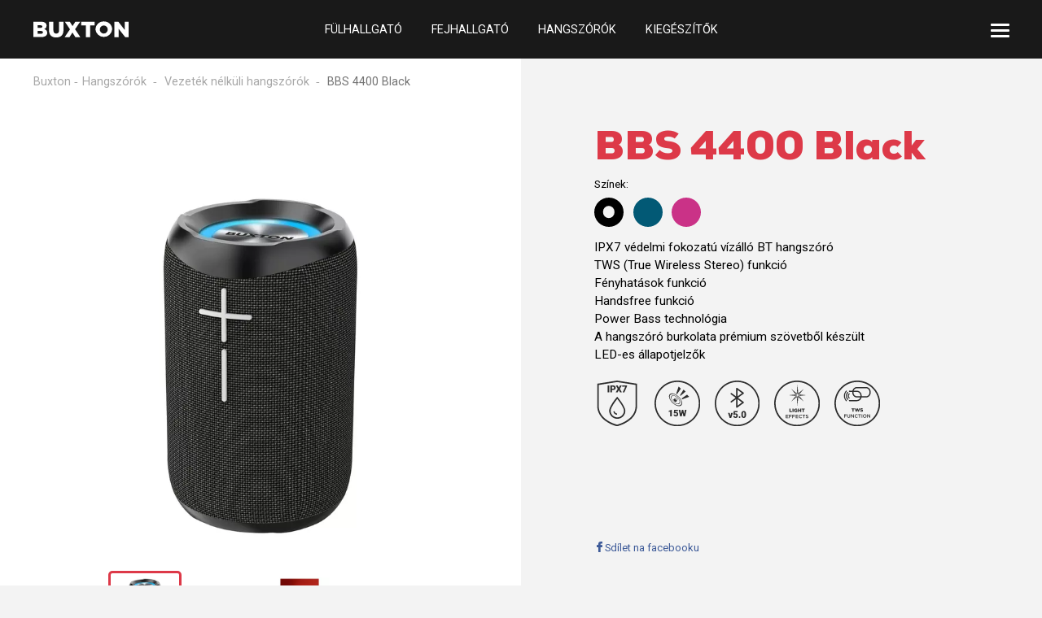

--- FILE ---
content_type: text/html; charset=utf-8
request_url: https://www.buxton.hu/bluetooth-hangszoro/bbs-4400-black
body_size: 20731
content:
<!DOCTYPE html>
<html  class='no-js' lang="hu">
<head id="head"><title>
	Bluetooth hangsz&#243;r&#243; | BBS 4400 Black
</title><meta name="description" content="VÍZÁLLÓ BLUETOOTH HANGSZÓRÓ BBS 4400 - Kis méretű, nagy teljesítményű. Alacsonyabb, mint egy sörös korsó, de hangzásával biztosan meglepi Önt." /> 
<meta charset="UTF-8" /> 
<meta name="keywords" content="buxton, bbs 4400, hangszóró, vezeték nélküli hangszóró, bluetooth hangszóró" /> 
<meta name="facebook-domain-verification" content="8v3k5g7ufgh9z80wbg5i3u2oy39b3i" /> 
<link href="/Buxton/media/system/favicon.ico" type="image/x-icon" rel="shortcut icon"/>
<link href="/Buxton/media/system/favicon.ico" type="image/x-icon" rel="icon"/>
<script>app=function(){var n=[],t=function(n){for(var t=0;t<n.length;t++)n[t].call(this)};return{ready:function(t){n.push(t)},fireReady:function(){t(n)}}}();document.getElementsByTagName("html")[0].setAttribute("class",document.getElementsByTagName("html")[0].getAttribute("class").replace("no-js","js"));var webp=new Image;webp.onerror=function(){document.getElementsByTagName("html")[0].classList.add("no-webp")};webp.onload=function(){document.getElementsByTagName("html")[0].classList.add("webp")};webp.src="[data-uri]"</script><!-- Google Tag Manager -->
<script>(function(w,d,s,l,i){w[l]=w[l]||[];w[l].push({'gtm.start':
new Date().getTime(),event:'gtm.js'});var f=d.getElementsByTagName(s)[0],
j=d.createElement(s),dl=l!='dataLayer'?'&l='+l:'';j.async=true;j.src=
'https://www.googletagmanager.com/gtm.js?id='+i+dl;f.parentNode.insertBefore(j,f);
})(window,document,'script','dataLayer','GTM-T7SKX5D');</script>
<!-- End Google Tag Manager --><link href="/Buxton/media/system/app/app.css?v=E4FA2072DD960DB41B6A4016D6F3DD6F" rel="stylesheet" type="text/css"/ >
<meta name="viewport" content="width=device-width, initial-scale=1.0, minimum-scale=1.0, maximum-scale=1.0, user-scalable=no">
<link href="https://fonts.googleapis.com/css?family=Roboto:300,400,500,700&display=swap&subset=latin-ext" rel="stylesheet"><meta property="og:title" content="Bluetooth hangszóró | BBS 4400 Black">
<meta property="og:description" content="VÍZÁLLÓ BLUETOOTH HANGSZÓRÓ BBS 4400 - Kis méretű, nagy teljesítményű. Alacsonyabb, mint egy sörös korsó, de hangzásával biztosan meglepi Önt.">
<meta property="og:image" content="https://www.buxton.hu/Buxton/media/system/img/open-graph.jpg">
<meta property="og:type" content="article">
</head>
<body class="LTR Safari Chrome Safari131 Chrome131 HUHU ContentBody" >
    
    <form method="post" action="/bluetooth-hangszoro/bbs-4400-black" id="form">
<div class="aspNetHidden">
<input type="hidden" name="__CMSCsrfToken" id="__CMSCsrfToken" value="PPpjMePQ/y7BIf6U0cKBTka8YJrUVAN+jna70wJDmPHh66kHWDcYa569darUsdlMxjnRoy4l8+OA1EmnGVcOcn+ZG3RxvSRYFmY1U1yAQqQ=" />
<input type="hidden" name="__EVENTTARGET" id="__EVENTTARGET" value="" />
<input type="hidden" name="__EVENTARGUMENT" id="__EVENTARGUMENT" value="" />

</div>

<script type="text/javascript">
//<![CDATA[
var theForm = document.forms['form'];
if (!theForm) {
    theForm = document.form;
}
function __doPostBack(eventTarget, eventArgument) {
    if (!theForm.onsubmit || (theForm.onsubmit() != false)) {
        theForm.__EVENTTARGET.value = eventTarget;
        theForm.__EVENTARGUMENT.value = eventArgument;
        theForm.submit();
    }
}
//]]>
</script>




<input type="hidden" name="lng" id="lng" value="hu-HU" />
<script type="text/javascript">
	//<![CDATA[

function PM_Postback(param) { if (window.top.HideScreenLockWarningAndSync) { window.top.HideScreenLockWarningAndSync(1080); } if(window.CMSContentManager) { CMSContentManager.allowSubmit = true; }; __doPostBack('m$am',param); }
function PM_Callback(param, callback, ctx) { if (window.top.HideScreenLockWarningAndSync) { window.top.HideScreenLockWarningAndSync(1080); }if (window.CMSContentManager) { CMSContentManager.storeContentChangedStatus(); };WebForm_DoCallback('m$am',param,callback,ctx,null,true); }
//]]>
</script>


<script type="text/javascript">
	//<![CDATA[

var CMS = CMS || {};
CMS.Application = {
  "isRTL": "false",
  "isDebuggingEnabled": true,
  "applicationUrl": "/",
  "imagesUrl": "/CMSPages/GetResource.ashx?image=%5bImages.zip%5d%2f",
  "isDialog": false
};

//]]>
</script>
<div class="aspNetHidden">

	<input type="hidden" name="__VIEWSTATEGENERATOR" id="__VIEWSTATEGENERATOR" value="A5343185" />
	<input type="hidden" name="__SCROLLPOSITIONX" id="__SCROLLPOSITIONX" value="0" />
	<input type="hidden" name="__SCROLLPOSITIONY" id="__SCROLLPOSITIONY" value="0" />
</div>
    
    <div id="ctxM">

</div>
    
<header>
  <div class="pux-container">
    <div class="header">
      <div class="header-logo">
        <a href="/">
          <img src="/Buxton/media/system/img/logo.svg" alt="Buxton">
        </a>
      </div>
      <div class="header-menu">
        <div class="main-menu">
          
	<ul id="menuElem">
		<li>
			<a href="/fulhallgato">F&#252;lhallgat&#243;</a>
		</li>
		<li>
			<a href="/fejhallgato/fejhallgato">Fejhallgat&#243;</a>
		</li>
		<li class="Highlighted">
			<a href="/vezetek-nelkuli-hangszorok">Hangsz&#243;r&#243;k</a>
		</li>
		<li>
			<a href="/kiegeszitok/kiegeszitok">Kieg&#233;sz&#237;tők</a>
		</li>

	</ul>



        </div>
        <div class="secondary-menu">
          <div class="pux-container">
            <div class="secondary-menu-box">
              
	<ul id="menuElem">
		<li>
			<a href="/a-buxton-markarol">A Buxton m&#225;rk&#225;r&#243;l</a>
		</li>

	</ul>



            </ul>
            <div class="secondary-menu-search">
              

<div class="header-search-box search-panel ">
    <div class="header-search-box-inner">
        <div class="header-search-box-inner-input search-panel-box">
            <input name="p$lt$ctl02$Pux_SearchBox$searchImput" type="text" id="p_lt_ctl02_Pux_SearchBox_searchImput" class="search-panel-input" placeholder="Keresés..." />
        </div>
        <div class="header-search-box-inner-btn">
            <a id="p_lt_ctl02_Pux_SearchBox_searchBtn" class="search-panel-btn" href="/search"></a>
        </div>
    </div>
    
</div>

            </div>
          </div>
        </div>
      </div>
    </div>
    <div class="header-hamburger">
      <div class="open-menu">
        <span></span>
      </div>
    </div>
  </div>
</div>
</header>
<main>
  







<div class="breadcrumbs-helper">
<div class="pux-container">

<div class="nav-breadcrumbs">
  <a href="/">Buxton</a><span class="nav-breadcrumbs-separator"></span><a href="/vezetek-nelkuli-hangszorok" class="CMSBreadCrumbsLink">Hangsz&#243;r&#243;k</a> <span class="nav-breadcrumbs-separator"></span> <a href="/vezetek-nelkuli-hangszorok" class="CMSBreadCrumbsLink">Vezet&#233;k n&#233;lk&#252;li hangsz&#243;r&#243;k</a> <span class="nav-breadcrumbs-separator"></span> <span  class="CMSBreadCrumbsCurrentItem">BBS 4400 Black</span>

</div></div>
</div>


<section class="product-header">
  <div class="pux-container">
    <div class="product-detail">
      <div class="product-detail-picture">
        <div class="product-detail-picture-labels">
          
        </div>
        <div id="p_lt_ctl03_pageplaceholder_p_lt_ctl00_Repeater_repItems_ctl00_ctl00_PuxGallery_pnlGallery" class="pux-gallery-wrapper" data-slick-config="gallery73136">
	
    
        <div class="pux-gallery-container" data-fancy-big="True">
            <div class="pux-gallery-main">
                <figure class="pux-gallery-main-image">
                     <img class="pux-lazy-image-item" src="[data-uri]" data-lazy-type="img" data-img="/Buxton/media/static-media/a1b4ce10-c2d2-4d31-bcba-e050066eb572@w1000.jpg" data-webp="/Buxton/media/static-media/a1b4ce10-c2d2-4d31-bcba-e050066eb572@w1000.webp" alt=""><noscript><img class="pux-lazy-image-item" src="/Buxton/media/static-media/a1b4ce10-c2d2-4d31-bcba-e050066eb572@w1000.jpg" alt=""></noscript>
                </figure>
            </div>
            <div class="pux-gallery-carousel">
                <div class="pux-gallery-carousel-slick">
                    <figure>
                        <a class="slick-slide-inner active" href="/Buxton/media/static-media/a1b4ce10-c2d2-4d31-bcba-e050066eb572@w1920.jpg" data-index="0">
                            <img class="pux-lazy-image-item" src="[data-uri]" data-lazy-type="img" data-img="/Buxton/media/static-media/a1b4ce10-c2d2-4d31-bcba-e050066eb572@w300.jpg" data-webp="/Buxton/media/static-media/a1b4ce10-c2d2-4d31-bcba-e050066eb572@w300.webp" alt=""><noscript><img class="pux-lazy-image-item" src="/Buxton/media/static-media/a1b4ce10-c2d2-4d31-bcba-e050066eb572@w300.jpg" alt=""></noscript>
                        </a>
                    </figure>
                    
<figure>
    <a class="slick-slide-inner" href="/Buxton/media/static-files/d8e8b3c1-a019-485e-bfe9-29ba0dc257c0@w1920.jpg" data-index="1">
        <img class="pux-lazy-image-item" src="[data-uri]" data-lazy-type="img" data-img="/Buxton/media/static-files/d8e8b3c1-a019-485e-bfe9-29ba0dc257c0@w1920.jpg" data-webp="/Buxton/media/static-files/d8e8b3c1-a019-485e-bfe9-29ba0dc257c0@w1920.webp" alt="BBS4400BLACK-02.jpg"><noscript><img class="pux-lazy-image-item" src="/Buxton/media/static-files/d8e8b3c1-a019-485e-bfe9-29ba0dc257c0@w1920.jpg" alt="BBS4400BLACK-02.jpg"></noscript>
    </a>
</figure><figure>
    <a class="slick-slide-inner" href="/Buxton/media/static-files/eddbcb0c-78bc-4ef8-8035-a2a1743ba43e@w1920.jpg" data-index="2">
        <img class="pux-lazy-image-item" src="[data-uri]" data-lazy-type="img" data-img="/Buxton/media/static-files/eddbcb0c-78bc-4ef8-8035-a2a1743ba43e@w1920.jpg" data-webp="/Buxton/media/static-files/eddbcb0c-78bc-4ef8-8035-a2a1743ba43e@w1920.webp" alt="BBS4400BLACK-03.jpg"><noscript><img class="pux-lazy-image-item" src="/Buxton/media/static-files/eddbcb0c-78bc-4ef8-8035-a2a1743ba43e@w1920.jpg" alt="BBS4400BLACK-03.jpg"></noscript>
    </a>
</figure><figure>
    <a class="slick-slide-inner" href="/Buxton/media/static-files/e66f052a-c313-4d04-aa2f-be09ddfcfdc1@w1920.jpg" data-index="3">
        <img class="pux-lazy-image-item" src="[data-uri]" data-lazy-type="img" data-img="/Buxton/media/static-files/e66f052a-c313-4d04-aa2f-be09ddfcfdc1@w1920.jpg" data-webp="/Buxton/media/static-files/e66f052a-c313-4d04-aa2f-be09ddfcfdc1@w1920.webp" alt="BBS4400BLACK-05.jpg"><noscript><img class="pux-lazy-image-item" src="/Buxton/media/static-files/e66f052a-c313-4d04-aa2f-be09ddfcfdc1@w1920.jpg" alt="BBS4400BLACK-05.jpg"></noscript>
    </a>
</figure><figure>
    <a class="slick-slide-inner" href="/Buxton/media/static-files/52d4f557-9af3-467a-963c-d06ad5252689@w1920.jpg" data-index="4">
        <img class="pux-lazy-image-item" src="[data-uri]" data-lazy-type="img" data-img="/Buxton/media/static-files/52d4f557-9af3-467a-963c-d06ad5252689@w1920.jpg" data-webp="/Buxton/media/static-files/52d4f557-9af3-467a-963c-d06ad5252689@w1920.webp" alt="BBS4400BLACK-06.jpg"><noscript><img class="pux-lazy-image-item" src="/Buxton/media/static-files/52d4f557-9af3-467a-963c-d06ad5252689@w1920.jpg" alt="BBS4400BLACK-06.jpg"></noscript>
    </a>
</figure><figure>
    <a class="slick-slide-inner" href="/Buxton/media/static-files/e1e079f6-6872-43e0-97ca-e81f92bfcda6@w1920.jpg" data-index="5">
        <img class="pux-lazy-image-item" src="[data-uri]" data-lazy-type="img" data-img="/Buxton/media/static-files/e1e079f6-6872-43e0-97ca-e81f92bfcda6@w1920.jpg" data-webp="/Buxton/media/static-files/e1e079f6-6872-43e0-97ca-e81f92bfcda6@w1920.webp" alt="BBS4400BLACK-07.jpg"><noscript><img class="pux-lazy-image-item" src="/Buxton/media/static-files/e1e079f6-6872-43e0-97ca-e81f92bfcda6@w1920.jpg" alt="BBS4400BLACK-07.jpg"></noscript>
    </a>
</figure><figure>
    <a class="slick-slide-inner" href="/Buxton/media/static-files/c23b4ac5-83ec-4a92-b98c-d184495ee9eb@w1920.jpg" data-index="6">
        <img class="pux-lazy-image-item" src="[data-uri]" data-lazy-type="img" data-img="/Buxton/media/static-files/c23b4ac5-83ec-4a92-b98c-d184495ee9eb@w1920.jpg" data-webp="/Buxton/media/static-files/c23b4ac5-83ec-4a92-b98c-d184495ee9eb@w1920.webp" alt="BBS4400BLACK-08.jpg"><noscript><img class="pux-lazy-image-item" src="/Buxton/media/static-files/c23b4ac5-83ec-4a92-b98c-d184495ee9eb@w1920.jpg" alt="BBS4400BLACK-08.jpg"></noscript>
    </a>
</figure><figure>
    <a class="slick-slide-inner" href="/Buxton/media/static-files/51dec4ff-276b-4c69-863b-455dc298a6f0@w1920.jpg" data-index="7">
        <img class="pux-lazy-image-item" src="[data-uri]" data-lazy-type="img" data-img="/Buxton/media/static-files/51dec4ff-276b-4c69-863b-455dc298a6f0@w1920.jpg" data-webp="/Buxton/media/static-files/51dec4ff-276b-4c69-863b-455dc298a6f0@w1920.webp" alt="BBS4400BLACK-09.jpg"><noscript><img class="pux-lazy-image-item" src="/Buxton/media/static-files/51dec4ff-276b-4c69-863b-455dc298a6f0@w1920.jpg" alt="BBS4400BLACK-09.jpg"></noscript>
    </a>
</figure><figure>
    <a class="slick-slide-inner" href="/Buxton/media/static-files/0b16516a-b73b-445a-8b5e-22fcef343b7d@w1920.jpg" data-index="8">
        <img class="pux-lazy-image-item" src="[data-uri]" data-lazy-type="img" data-img="/Buxton/media/static-files/0b16516a-b73b-445a-8b5e-22fcef343b7d@w1920.jpg" data-webp="/Buxton/media/static-files/0b16516a-b73b-445a-8b5e-22fcef343b7d@w1920.webp" alt="BBS4400BLACK-10.jpg"><noscript><img class="pux-lazy-image-item" src="/Buxton/media/static-files/0b16516a-b73b-445a-8b5e-22fcef343b7d@w1920.jpg" alt="BBS4400BLACK-10.jpg"></noscript>
    </a>
</figure><figure>
    <a class="slick-slide-inner" href="/Buxton/media/static-files/7530a2a4-6ab0-4490-bb28-21393aa36727@w1920.jpg" data-index="9">
        <img class="pux-lazy-image-item" src="[data-uri]" data-lazy-type="img" data-img="/Buxton/media/static-files/7530a2a4-6ab0-4490-bb28-21393aa36727@w1920.jpg" data-webp="/Buxton/media/static-files/7530a2a4-6ab0-4490-bb28-21393aa36727@w1920.webp" alt="BBS4400BLACK-11.jpg"><noscript><img class="pux-lazy-image-item" src="/Buxton/media/static-files/7530a2a4-6ab0-4490-bb28-21393aa36727@w1920.jpg" alt="BBS4400BLACK-11.jpg"></noscript>
    </a>
</figure><figure>
    <a class="slick-slide-inner" href="/Buxton/media/static-files/a4fdc28a-888a-49e0-8cdf-a75ce3e7810a@w1920.jpg" data-index="10">
        <img class="pux-lazy-image-item" src="[data-uri]" data-lazy-type="img" data-img="/Buxton/media/static-files/a4fdc28a-888a-49e0-8cdf-a75ce3e7810a@w1920.jpg" data-webp="/Buxton/media/static-files/a4fdc28a-888a-49e0-8cdf-a75ce3e7810a@w1920.webp" alt="BBS4400BLACK-12.jpg"><noscript><img class="pux-lazy-image-item" src="/Buxton/media/static-files/a4fdc28a-888a-49e0-8cdf-a75ce3e7810a@w1920.jpg" alt="BBS4400BLACK-12.jpg"></noscript>
    </a>
</figure><figure>
    <a class="slick-slide-inner" href="/Buxton/media/static-files/7536c969-ce09-4f44-8001-1083f31bb85b@w1920.jpg" data-index="11">
        <img class="pux-lazy-image-item" src="[data-uri]" data-lazy-type="img" data-img="/Buxton/media/static-files/7536c969-ce09-4f44-8001-1083f31bb85b@w1920.jpg" data-webp="/Buxton/media/static-files/7536c969-ce09-4f44-8001-1083f31bb85b@w1920.webp" alt="BBS4400BLACK-13.jpg"><noscript><img class="pux-lazy-image-item" src="/Buxton/media/static-files/7536c969-ce09-4f44-8001-1083f31bb85b@w1920.jpg" alt="BBS4400BLACK-13.jpg"></noscript>
    </a>
</figure><figure>
    <a class="slick-slide-inner" href="/Buxton/media/static-files/61830c81-fae8-4225-a66f-541ce5432644@w1920.jpg" data-index="12">
        <img class="pux-lazy-image-item" src="[data-uri]" data-lazy-type="img" data-img="/Buxton/media/static-files/61830c81-fae8-4225-a66f-541ce5432644@w1920.jpg" data-webp="/Buxton/media/static-files/61830c81-fae8-4225-a66f-541ce5432644@w1920.webp" alt="BBS4400BLACK-14.jpg"><noscript><img class="pux-lazy-image-item" src="/Buxton/media/static-files/61830c81-fae8-4225-a66f-541ce5432644@w1920.jpg" alt="BBS4400BLACK-14.jpg"></noscript>
    </a>
</figure><figure>
    <a class="slick-slide-inner" href="/Buxton/media/static-files/b488a18f-f72f-412d-9bd1-a441f477b76e@w1920.jpg" data-index="13">
        <img class="pux-lazy-image-item" src="[data-uri]" data-lazy-type="img" data-img="/Buxton/media/static-files/b488a18f-f72f-412d-9bd1-a441f477b76e@w1920.jpg" data-webp="/Buxton/media/static-files/b488a18f-f72f-412d-9bd1-a441f477b76e@w1920.webp" alt="BBS4400BLACK-15.jpg"><noscript><img class="pux-lazy-image-item" src="/Buxton/media/static-files/b488a18f-f72f-412d-9bd1-a441f477b76e@w1920.jpg" alt="BBS4400BLACK-15.jpg"></noscript>
    </a>
</figure><figure>
    <a class="slick-slide-inner" href="/Buxton/media/static-files/191ae2e1-dd68-4f2b-9b0b-623968486a0b@w1920.jpg" data-index="14">
        <img class="pux-lazy-image-item" src="[data-uri]" data-lazy-type="img" data-img="/Buxton/media/static-files/191ae2e1-dd68-4f2b-9b0b-623968486a0b@w1920.jpg" data-webp="/Buxton/media/static-files/191ae2e1-dd68-4f2b-9b0b-623968486a0b@w1920.webp" alt="BBS4400BLACK-16.jpg"><noscript><img class="pux-lazy-image-item" src="/Buxton/media/static-files/191ae2e1-dd68-4f2b-9b0b-623968486a0b@w1920.jpg" alt="BBS4400BLACK-16.jpg"></noscript>
    </a>
</figure><figure>
    <a class="slick-slide-inner" href="/Buxton/media/static-files/34d5264b-bb5b-490a-a93d-07c716deffd1@w1920.jpg" data-index="15">
        <img class="pux-lazy-image-item" src="[data-uri]" data-lazy-type="img" data-img="/Buxton/media/static-files/34d5264b-bb5b-490a-a93d-07c716deffd1@w1920.jpg" data-webp="/Buxton/media/static-files/34d5264b-bb5b-490a-a93d-07c716deffd1@w1920.webp" alt="BBS4400BLACK-17.jpg"><noscript><img class="pux-lazy-image-item" src="/Buxton/media/static-files/34d5264b-bb5b-490a-a93d-07c716deffd1@w1920.jpg" alt="BBS4400BLACK-17.jpg"></noscript>
    </a>
</figure><figure>
    <a class="slick-slide-inner" href="/Buxton/media/static-files/8da2c78e-0d9f-4960-9136-149070d3ae97@w1920.jpg" data-index="16">
        <img class="pux-lazy-image-item" src="[data-uri]" data-lazy-type="img" data-img="/Buxton/media/static-files/8da2c78e-0d9f-4960-9136-149070d3ae97@w1920.jpg" data-webp="/Buxton/media/static-files/8da2c78e-0d9f-4960-9136-149070d3ae97@w1920.webp" alt="BBS4400BLACK-18.jpg"><noscript><img class="pux-lazy-image-item" src="/Buxton/media/static-files/8da2c78e-0d9f-4960-9136-149070d3ae97@w1920.jpg" alt="BBS4400BLACK-18.jpg"></noscript>
    </a>
</figure><figure>
    <a class="slick-slide-inner" href="/Buxton/media/static-files/1c287ac3-8e39-4b7a-b07c-930146c2a1ba@w1920.jpg" data-index="17">
        <img class="pux-lazy-image-item" src="[data-uri]" data-lazy-type="img" data-img="/Buxton/media/static-files/1c287ac3-8e39-4b7a-b07c-930146c2a1ba@w1920.jpg" data-webp="/Buxton/media/static-files/1c287ac3-8e39-4b7a-b07c-930146c2a1ba@w1920.webp" alt="BBS4400BLACK-19.jpg"><noscript><img class="pux-lazy-image-item" src="/Buxton/media/static-files/1c287ac3-8e39-4b7a-b07c-930146c2a1ba@w1920.jpg" alt="BBS4400BLACK-19.jpg"></noscript>
    </a>
</figure><figure>
    <a class="slick-slide-inner" href="/Buxton/media/static-files/7b03eefc-f48e-4a2b-9aa1-cea43542f70d@w1920.jpg" data-index="18">
        <img class="pux-lazy-image-item" src="[data-uri]" data-lazy-type="img" data-img="/Buxton/media/static-files/7b03eefc-f48e-4a2b-9aa1-cea43542f70d@w1920.jpg" data-webp="/Buxton/media/static-files/7b03eefc-f48e-4a2b-9aa1-cea43542f70d@w1920.webp" alt="BBS4400BLACK-20.jpg"><noscript><img class="pux-lazy-image-item" src="/Buxton/media/static-files/7b03eefc-f48e-4a2b-9aa1-cea43542f70d@w1920.jpg" alt="BBS4400BLACK-20.jpg"></noscript>
    </a>
</figure><figure>
    <a class="slick-slide-inner" href="/Buxton/media/static-files/9cd32ad1-7de9-48b2-8667-118cb2eb80d4@w1920.jpg" data-index="19">
        <img class="pux-lazy-image-item" src="[data-uri]" data-lazy-type="img" data-img="/Buxton/media/static-files/9cd32ad1-7de9-48b2-8667-118cb2eb80d4@w1920.jpg" data-webp="/Buxton/media/static-files/9cd32ad1-7de9-48b2-8667-118cb2eb80d4@w1920.webp" alt="BBS4400BLACK-21.jpg"><noscript><img class="pux-lazy-image-item" src="/Buxton/media/static-files/9cd32ad1-7de9-48b2-8667-118cb2eb80d4@w1920.jpg" alt="BBS4400BLACK-21.jpg"></noscript>
    </a>
</figure><figure>
    <a class="slick-slide-inner" href="/Buxton/media/static-files/04ac4fde-b54e-4e82-bfad-87298c45a5b1@w1920.jpg" data-index="20">
        <img class="pux-lazy-image-item" src="[data-uri]" data-lazy-type="img" data-img="/Buxton/media/static-files/04ac4fde-b54e-4e82-bfad-87298c45a5b1@w1920.jpg" data-webp="/Buxton/media/static-files/04ac4fde-b54e-4e82-bfad-87298c45a5b1@w1920.webp" alt="BBS4400BLACK-22.jpg"><noscript><img class="pux-lazy-image-item" src="/Buxton/media/static-files/04ac4fde-b54e-4e82-bfad-87298c45a5b1@w1920.jpg" alt="BBS4400BLACK-22.jpg"></noscript>
    </a>
</figure><figure>
    <a class="slick-slide-inner" href="/Buxton/media/static-files/9d66bf75-ebd7-4665-82be-3cf474685472@w1920.jpg" data-index="21">
        <img class="pux-lazy-image-item" src="[data-uri]" data-lazy-type="img" data-img="/Buxton/media/static-files/9d66bf75-ebd7-4665-82be-3cf474685472@w1920.jpg" data-webp="/Buxton/media/static-files/9d66bf75-ebd7-4665-82be-3cf474685472@w1920.webp" alt="BBS4400BLACK-23.jpg"><noscript><img class="pux-lazy-image-item" src="/Buxton/media/static-files/9d66bf75-ebd7-4665-82be-3cf474685472@w1920.jpg" alt="BBS4400BLACK-23.jpg"></noscript>
    </a>
</figure><figure>
    <a class="slick-slide-inner" href="/Buxton/media/static-files/b089f397-d27b-4862-bf04-63ce0afd90cd@w1920.jpg" data-index="22">
        <img class="pux-lazy-image-item" src="[data-uri]" data-lazy-type="img" data-img="/Buxton/media/static-files/b089f397-d27b-4862-bf04-63ce0afd90cd@w1920.jpg" data-webp="/Buxton/media/static-files/b089f397-d27b-4862-bf04-63ce0afd90cd@w1920.webp" alt="BBS4400BLACK-24.jpg"><noscript><img class="pux-lazy-image-item" src="/Buxton/media/static-files/b089f397-d27b-4862-bf04-63ce0afd90cd@w1920.jpg" alt="BBS4400BLACK-24.jpg"></noscript>
    </a>
</figure><figure>
    <a class="slick-slide-inner" href="/Buxton/media/static-files/1c72f60f-59ec-48d9-85f7-48c18c0a9d1f@w1920.jpg" data-index="23">
        <img class="pux-lazy-image-item" src="[data-uri]" data-lazy-type="img" data-img="/Buxton/media/static-files/1c72f60f-59ec-48d9-85f7-48c18c0a9d1f@w1920.jpg" data-webp="/Buxton/media/static-files/1c72f60f-59ec-48d9-85f7-48c18c0a9d1f@w1920.webp" alt="BBS4400BLACK-25.jpg"><noscript><img class="pux-lazy-image-item" src="/Buxton/media/static-files/1c72f60f-59ec-48d9-85f7-48c18c0a9d1f@w1920.jpg" alt="BBS4400BLACK-25.jpg"></noscript>
    </a>
</figure><figure>
    <a class="slick-slide-inner" href="/Buxton/media/static-files/c78e7e85-4f7d-49b0-8e6c-95b15660053b@w1920.jpg" data-index="24">
        <img class="pux-lazy-image-item" src="[data-uri]" data-lazy-type="img" data-img="/Buxton/media/static-files/c78e7e85-4f7d-49b0-8e6c-95b15660053b@w1920.jpg" data-webp="/Buxton/media/static-files/c78e7e85-4f7d-49b0-8e6c-95b15660053b@w1920.webp" alt="BBS4400BLACK-26.jpg"><noscript><img class="pux-lazy-image-item" src="/Buxton/media/static-files/c78e7e85-4f7d-49b0-8e6c-95b15660053b@w1920.jpg" alt="BBS4400BLACK-26.jpg"></noscript>
    </a>
</figure><figure>
    <a class="slick-slide-inner" href="/Buxton/media/static-files/8b4145c3-3d86-4c39-bce3-e012aa468e11@w1920.jpg" data-index="25">
        <img class="pux-lazy-image-item" src="[data-uri]" data-lazy-type="img" data-img="/Buxton/media/static-files/8b4145c3-3d86-4c39-bce3-e012aa468e11@w1920.jpg" data-webp="/Buxton/media/static-files/8b4145c3-3d86-4c39-bce3-e012aa468e11@w1920.webp" alt="BBS4400BLACK-27.jpg"><noscript><img class="pux-lazy-image-item" src="/Buxton/media/static-files/8b4145c3-3d86-4c39-bce3-e012aa468e11@w1920.jpg" alt="BBS4400BLACK-27.jpg"></noscript>
    </a>
</figure>

<div class="Pager">
    
</div>


                </div>
            </div>
        </div>
    
    
    
    

</div>

<script type='text/javascript'>var gallery73136 = {"maxsidesize":"w1000","thumbsize":"w300","disableVertical":"lg","slideWidth":90,"infinite":true,"speed":300,"cssEase":"ease"}</script>

      </div>
      <div class="product-detail-desc-short">
        <h1>BBS 4400 Black</h1>
        
          <div class="product-detail-item-colors">
          <span>Színek:</span><br>
        <a href="/bluetooth-hangszoro/bbs-4400-black" style="background:#000000;" class="product-detail-color current-color "></a><a href="/bluetooth-hangszoro/bbs-4400-ocean" style="background:#025975;" class="product-detail-color  "></a><a href="/bluetooth-hangszoro/bbs-4400-pink" style="background:#ca3287;" class="product-detail-color  "></a>
            </div>
          
        <div class="product-detail-desc-short-techspec">
          IPX7 védelmi fokozatú vízálló BT hangszóró<br />
TWS (True Wireless Stereo) funkció<br />
Fényhatások funkció<br />
Handsfree funkció<br />
Power Bass technológia<br />
A hangszóró burkolata prémium szövetből készült<br />
LED-es állapotjelzők
        </div>
        <div class="product-pictograms">
            
            <img src="/getmedia/47d3c901-91f7-49d1-810d-0de59ccae5b4/IPX7.svg.aspx?ext=.svg" alt=""><img src="/getmedia/a03284b1-208d-4318-9551-0dfccc85e45e/15W.svg.aspx?ext=.svg" alt=""><img src="/getmedia/daa737d2-4519-478b-a02d-453d24032c6c/BT_V5-0.svg.aspx?ext=.svg" alt=""><img src="/getmedia/a3321960-3ada-4756-87c2-667ac26bf8c7/LIGHT_E.svg.aspx?ext=.svg" alt=""><img src="/getmedia/7aafee80-097b-4016-bef3-29183fe8c1a6/TWS_F.svg.aspx?ext=.svg" alt="">
        </div>
        <div class="product-buy">
          
          
        </div>
        <div class="product-social">
          <a onclick="window.open('http://www.facebook.com/sharer.php?s=100&amp;p[title]=BBS 4400 Black&amp;p[url]=https://www.buxton.hu/bluetooth-hangszoro/bbs-4400-black','Share on Facebook','width=626,height=436');"><span class="icon-fb-logo"></span>Sdílet na facebooku</a>
        </div>
      </div>
    </div>
  </div>
</section>
<div class="pux-container">
    
  <section class="product-description-long">
      <div class="product-description-long-text text-small">
        <h3>Leírás</h3>
          VÍZÁLLÓ BLUETOOTH HANGSZÓRÓ BBS 4400<br />
<br />
Kis méretű, nagy teljesítményű<br />
Alacsonyabb, mint egy sörös korsó, de hangzásával biztosan meglepi Önt. Az USB-C porton keresztüli töltés zümmögő, majd a zene akár tizenegy órán keresztül is szól &ndash; fele hangerővel. A teljesítmény váratlanul kellemes 15 W. De ha vezeték nélkül párosítja a TWS hangszórót egy másik BBS 4400-al, akkor teljes térhatású 30 W hang jön létre. A hangszóró Power Bass technológiával is rendelkezik, így a basszus valóban nagyon testes és telt. Sőt, jó tudni, hogy a Buxton BBS 4400 teljes tartományú hangszóróval és két passzív emitterrel rendelkezik, amit lefordíthat úgy is, hogy &ndash; természetesen, egyértelműen zene és hang tökéletes minőségben.<br />
<br />
Elegáns vízi manó<br />
Mindehhez hozzá kell tenni, hogy a Buxton BBS 4400 tökéletesen vízálló. Mit képzeljen el ez alatt? A hangszóró IPX7-kompatibilis, így még ha fél órára a vízszint alá is meríti a hangszórót - észre sem veszi és tovább szól! Pocsék időben keresve sem talál nála jobb partnert. Ráadásul egy elegáns darab - prémium szövetbe öltöztetve, fényeffektusokkal, beépített mikrofonnal, AUX bemenettel és kihangosító funkcióval! És milyen könnyű! Súlya mindössze 313 gramm!<br />
&nbsp;
<div class="video-container">
<div class="embed-video "><iframe allow="accelerometer; autoplay; clipboard-write; encrypted-media; gyroscope; picture-in-picture" allowfullscreen="" frameborder="0" height="315" src="https://www.youtube.com/embed/KSxZ7i_qSg4" title="YouTube video player" width="560"></iframe></div>
</div>

      <hr>
      </div>
      <div class="product-description-long-techspec">
        <h3>Műszaki adatok</h3>
        <div>
          Maximális teljesítmény 15 W<br />
1 teljes tartományú &quot;Racetrack&quot; hangszóró + 2 passzív sugárzó<br />
A meghajtó mérete: 80 &times; 44 mm<br />
IPX7 védettségi fokozat<br />
<br />
Bluetooth: v5.0&nbsp;<br />
BT profilok: A2DP 1.0, AVRCP 1.5, AVCTP 1.4, HFP 1.5, GAVDP 1.0<br />
Kodek: SBC<br />
Csatlakozási távolság: akár 15 m<br />
<br />
DSP (digitális jelfeldolgozó)<br />
USB port (zenelejátszás)<br />
Támogatott audioformátumok: MP3, WAV<br />
Külső Aux bemenet (3,5 mm sztereó csatlakozó)<br />
Beépített mikrofon<br />
<br />
Tölthető elem: 1800 mAh / 3,7 V Li-Ion<br />
Lejátszási idő: akár 11 óra (50%-os hangerő)<br />
Lejátszási idő: akár 4 óra (100%-os hangerő)<br />
Készenléti idő: akár 36 óra<br />
Töltési idő: &le; 2,5 óra<br />
Töltőport: USB-C<br />
<br />
Frekvenciaválasz: 150 Hz &ndash; 20&nbsp;000 Hz<br />
Érzékenység: 88 +/- 3 dB (1 kHz-nél)<br />
Impedancia: 3 &Omega; +/- 10 %<br />
RMS BT hangszóró teljesítménye: 9 W<br />
<br />
Méretek: 79 &times; 128 &times; 79 mm (sz/ma/mé)<br />
Tömeg: 313 g<br />
<br />
Csomag tartalma: BT hangszóró, pánt, USB töltőkábel, 3,5 mm-es jack-csatlakozós audiokábel, felhasználói kézikönyv.
<div><script type="text/javascript">
        document.addEventListener("DOMContentLoaded", function() {
            var fast_links = [
                ["Képek", "https://data.fast.eu/pics/35/35056105/35056105.zip"],
                ["Használati utasítás", "https://data.fast.eu/manual/35/35056105/35056105-im.pdf"],
                ["Megfelelőségi nyilatkozat", "https://data.fast.eu/declare/35/35056105/35056105-dc.pdf"]
            ];
            var fast_downloadsHtml = '<div class="product-description-long-text text-small"><hr/><h3><br />Letöltés</h3><table border="0" style="width:300px;"><tbody>';
            for (var link_key in fast_links) {
                fast_downloadsHtml = fast_downloadsHtml + '<tr><td><strong>' + fast_links[link_key][0] + '</strong></td><td><strong><a href="' + fast_links[link_key][1] + '">Letöltés &gt;</a></strong></td></tr>';
            }
            fast_downloadsHtml = fast_downloadsHtml + '</tbody></table></div>';
            var fast_description = document.getElementsByClassName("product-description-long")[0];
            fast_description.innerHTML = fast_description.innerHTML + fast_downloadsHtml;
        });
        
    </script></div>

        </div>
      </div>
    </section>
</div>  

</main>
<footer>
  <div class="pux-container">
    <div class="footer row">
      <div class="col-sm-12 col-md-3">
        <a href="index.html"><img class="footer-logo" data-lazy-type="img" data-svg="/Buxton/media/system/img/logo.svg" alt="Buxton"></a>
        <span class="footer-copyright">Copyright © 2002 - 2025 by FAST ČR</span>
      </div>
      <div class="col-sm-12 col-md-2">
        <ul><!-- <li><a href="">Produkty</a></li> -->
	<li><a href="/fejhallgato">Fejhallgató</a></li>
	<li><a href="/fejhallgato">Fejhallgató</a></li>
	<li><a href="/vezetek-nelkuli">Hangszórók</a></li>
	<li><a href="/kiegeszitok/kiegeszitok/">Kiegészítők</a></li>
</ul>





      </div>
      <div class="col-sm-12 col-md-2">
        <ul>
	<li><a href="/a-buxton-markarol">A Buxton márkáról</a></li>
</ul>





      </div>
      <div class="col-sm-12 col-md-2"></div>
      <div class="col-sm-12 col-md-3">
        <div class="footer-language">
          Válts nyelvet:
<a data-toggle="modal" data-target="#lng-modal" class="language-open-btn">Magyar <img alt="Czech" src="/Buxton/media/system/img/flag-hu.svg" />



</a>
        </div>
        <div class="footer-social">
          
<a href="https://www.facebook.com/buxton.cz/" class="icon-fb-logo" target="_blank"></a><a href="https://www.instagram.com/buxton_cz/" class="icon-instagram-logo" target="_blank"></a><a href="https://www.youtube.com/user/BuxtonCZ/featured" class="icon-yt-logo" target="_blank"></a>

        </div>
        <span class="footer-copyright">Copyright © 2002 - 2025 by FAST ČR</span>
      </div>
    </div>
  </div>
</footer>

<!-- Language Modal -->
<div class="modal fade" id="lng-modal" tabindex="-1" role="dialog" aria-labelledby="" aria-hidden="true">
  <div class="modal-dialog" role="document">
    <div class="modal-content">
      <h5 class="modal-title" id="exampleModalLongTitle">Válasszon nyelvet</h5>
      <div class="lng-close" data-dismiss="modal"></div>
      <div class="modal-body">
              <div>
        <a href="http://www.Buxton.cz"><img src="/Buxton/media/system/img/flag-cz.svg" alt="Czech">Česká republika / čeština</a>
      </div>
      <div>
        <a href="http://www.Buxton.hu"><img src="/Buxton/media/system/img/flag-hu.svg" alt="Hungarian">Magyarország / Magyar</a>
      </div>
      <div>
        <a href="http://www.Buxton.pl"><img src="/Buxton/media/system/img/flag-poland.svg" alt="Poland">Polska / Polski</a>
      </div>
            <div>
        <a href="http://www.Buxton.sk"><img src="/Buxton/media/system/img/flag-svk.svg" alt="Slovakia">Slovensko / Slovenčina</a>
      </div>
      <div>
        <a href="http://www.Buxton.eu"><img src="/Buxton/media/system/img/flag-uk.svg" alt="United Kingdom">United Kingdom / English</a>
      </div>
     
      </div>
    </div>
  </div>
</div>
<!-- End of Language Modal -->

<!-- Google Tag Manager (noscript) -->
<noscript><iframe src="https://www.googletagmanager.com/ns.html?id=GTM-T7SKX5D"
height="0" width="0" style="display:none;visibility:hidden"></iframe></noscript>
<!-- End Google Tag Manager (noscript) -->
<script src="/Buxton/media/system/js/jquery.min.js" ></script>
<script src="/Buxton/media/system/js/tether.js" ></script>
<script src="/Buxton/media/system/js/popper.js" ></script>
<script src="/Buxton/media/system/js/bootstrap.js" ></script>
<script src="/Buxton/media/system/js/intersection-observer.js" ></script>
<script src="/Buxton/media/system/js/pux-lazyload.js" ></script>
<script src="/Buxton/media/system/js/jquery.fancybox.js" ></script>
<script src="/Buxton/media/system/js/jquery.selectric.js" ></script>
<script src="/Buxton/media/system/js/slick.js" ></script>
<script src="/Buxton/media/system/js/pux-ajax.js" ></script>
<script src="/Buxton/media/system/js/pux-components-infiniterepeater.js" ></script>
<script src="/Buxton/media/system/js/pux-device.js" ></script>
<script src="/Buxton/media/system/js/pux-helpers-cookie.js" ></script>
<script src="/Buxton/media/system/js/pux-helpers-change-url.js" ></script>
<script src="/Buxton/media/system/js/pux-helpers-url.js" ></script>
<script src="/Buxton/media/system/js/pux-helpers-string.js" ></script>
<script src="/Buxton/media/system/js/leaflet.js" ></script>
<script src="/Buxton/media/system/js/leaflet.markercluster.js" ></script>
<script src="/Buxton/media/system/js/jPages.js" ></script>
<script src="/Buxton/media/system/js/seznam-map-source.js" ></script>
<script src="/Buxton/media/system/js/seznam-map.js" ></script>
<script src="/Buxton/media/system/js/pux-video.js" ></script>
<script src="/Buxton/media/system/js/ofi.js" ></script>
<script src="/Buxton/media/system/js/pux-gallery.js" ></script>
<script src="/Buxton/media/system/js/buxton-plugins.js" ></script>
<script src="/Buxton/media/system/js/buxton-design.js" ></script>
<script src="/Buxton/media/system/js/buxton-ui.js" ></script>
<script src="/Buxton/media/system/js/buxton-main.js" ></script>


    <script src="/Env/env-BE1CD09A7BC65CE142B152C5F76C093F.js" type="text/javascript"></script><script type="text/javascript">
//<![CDATA[
Sys.WebForms.PageRequestManager._initialize('manScript', 'form', ['tctxM',''], [], [], 90, '');
//]]>
</script>

    

<script type="text/javascript">
	//<![CDATA[
if (typeof(Sys.Browser.WebKit) == 'undefined') {
    Sys.Browser.WebKit = {};
}
if (navigator.userAgent.indexOf('WebKit/') > -1) {
    Sys.Browser.agent = Sys.Browser.WebKit;
    Sys.Browser.version = parseFloat(navigator.userAgent.match(/WebKit\/(\d+(\.\d+)?)/)[1]);
    Sys.Browser.name = 'WebKit';
}
//]]>
</script>
<script type="text/javascript">
//<![CDATA[

var callBackFrameUrl='/WebResource.axd?d=beToSAE3vdsL1QUQUxjWdQTFaHfwefeZ0q4x7y21147RS2PzyyZVE5h5nCtvfdDUwy5fqOxXohVuPT4zYTINXw2&t=638883343099574018';
WebForm_InitCallback();//]]>
</script>
<script>
app.fireReady();
</script>
<script type="text/javascript">
//<![CDATA[

theForm.oldSubmit = theForm.submit;
theForm.submit = WebForm_SaveScrollPositionSubmit;

theForm.oldOnSubmit = theForm.onsubmit;
theForm.onsubmit = WebForm_SaveScrollPositionOnSubmit;
//]]>
</script>
  <input type="hidden" name="__VIEWSTATE" id="__VIEWSTATE" value="zKTwbcgTQ1IUXpOMzv0gjuYahgjAkIMssV038g8vvc1CU13nY/+C3QbV03iIANscVEuMxcZT/HAIxgKKo72F8qR5A5AwussqGd7uM4Z4ZChuoEx0xHnW3YsOPG+fchmIRhHAQ3jKDXUJ8+4UvuUoAlrT8vQ/[base64]/knmB+r5NELFkCGo/fjZnyXjhqihT3/npYiDc3WrbSJG7Bqjmoy59diYqC6WLxaZsPV2dWIfABH0fCBrVf2sXQTEgeBHR2hRRADrVzXNGVLQ0xi0ZlbY3djOdbkk7C7n4oKcWUJAMCyUsJTMjAHPf+gE8K1n0o0XjWCqw9r07ifhupMR1scy/m4jVi4y5lLrPEzlOFrX+OUAl/A4sJHOjsko6CEhlcAtTPIumykzhBbhzlqrPHd0/H9uuHrEcPPu3e99QpTgXWdaMPUr/8WipQSXpgBLu/52zBuN+KU1BhDeahZKouVeJAUbmIFsxVvALxfx0prCztL30voArqZhgb/bDmwBuYNEIBFlcfznQa6u9I6fZJA/teGOtk/6PW9yrrip8gTr0n0KIrH8rc5CFz1Qja1zVUDy6N64T1HY7IJu2kpfaMZKQz3SYzIueOVygpfxlIySEjmYVEzvCY/hDvH7TkzmU3BhQV6c8qNbg1mM9kSc5gMOhKvuLmrXzxMX/oqyyL2I2Z1MvNm/djn+Ks2AhaLt2NNOAvxBmaVfHZT890XFdmYNy3RyzrvitscYSHPtglBIFLzTnXb2HTrgBfFm2wyYU9AraCQrgXbraEWv+Lz02ZoIwHxD+YzVI/r8TaYUqpZdil2YkTONoI4Df2TtUYd1in/2zVtwxTOEe5sN0XyJiFlwIYX7X6lS89s2iLIbXD4ilOzE5RR1/3hMeWECFXpcDQXdebx+LikmRcWHRYHMzqJJZbkJio/XLEbbkE2UpfIiVZRdviZUHd624baNswsmQ89PDKFJ7yQ7TpTIBKyKPEBUnnWkX7uPEy97oZZQsJBjkRbhIIHzcgW08T7xuAny62EIUhK6AJQrhp8DltP1weYfD9ZrxPhngFrysm5O0RaMwxiWfCVfsIW9ZCWX+8oaMqoyVlhfIM0sHS7+A95fHuy/pxv6Ykf4b574erFlgq2LDUFHr60uz/0W7SReL8NsQQwpU+YRI9bgSMZu7iS3uq1eQg88gXA4HXG1HEkLZjuX8/KK1MATW3GJEuVeawgcCZBP8UmB+o3fEpHuT0Y5ix+N4fS70se0WyRSPQudvRNjVPHIV2T+cv5hhMnUSQRJSsjklwZDvWWN9jFgp0/zwGtT6Rkx6HwrNkwYWztEEGRUHNn9qZG2Fxvgj6Xham32bd2Y/08dXUJpXKyTuGDdzVo/Z8SqfdmniW8IEM5XfZtFbjuHdZjX+m/43K+yKIeiJp4vfsnDDSs/6RP1YH+foqSxOutU2W7JSnAY0GCT3ecl4aoVeIv07tiTdeEfmxxpxLOw0/IhscLTn1lKTyIUL9pWHGf/KR8ASfzPg61HetiTSuNWIZ2hK1PW6M8cEBN5xyJdP++B1MZHscY5rIsPQftiIyy5veb+3oJ7hAvh2/3nnXLxMdkqCU8yewDRtNkODSLE3HyrgsjWVaGLEF4ClhVg6Lpo0/HcnZsOdzppC35Pl6kDdTO9iy053kv1kWJr6iwpmCI9NxM0tBTZE+A2SVOd3lLioBIdM2/N3G0vDCGpK/+5pzBAT2Pin9cG1d+YSMQkjZ3n1CwtkH2WmiTXchKYXd3hd+jFKjprdkyPpgrRW6Li7EceShk8Juqd56HmPHjPUYgN5pK4/v99yta5xeIo6azkcsmonw05xi2xjdj5GOrPgVgAlEk9iopywwn42tVNz5Rs2roeBvJ+qEXDx4m2gNBGHYD3gLfS9/TStE6NqkwChkdi5A+qVGK8SO5QGEb4F+YxPvlZRY8eHEEWuA7/Q2yunrWw4AfcjRIjBeDAYAKUmMHt3Q9002IZOnn/MxQakQ422P0g7F9wGfuAk8HhF8WM10cnDPzQCCgb8CvpiEKg5Y5A0dY/6mkHORk1kw9layXx0a+Xmof0UXDa3a4d7NfcOfkJ5137saISh1xXNw/KurpoNfy+SyrniMXxmIv1o7xAJis6zYM6DIkEDWYgWE5EqDQu6cWH5zuBDSlFhPuoYJTktHpYbUKdulaIWJCBFxz0qV2WpdCjI2FE6nBzhYb+yF/6HUdIl/SfstTGRzQUPQW8UBWqYmdlSlWCE1dAGd6ywAOftYqUIhBt+um+TEM8Ld4zcujjzB+Kv28wNx7dgDmc/Y3ldpOPf28X0oLR6QIpeEsCDPLdaCW3OgcCT+wEDIsBoErRI8LvPTrNB2Elw887zPo4GY/1Rt1C4yNScvG+XG/rEjaHn+8H1OG3CzbWybq45ZPDH38xo+6tHBDAd+RuP2L2LcjiveNFxWrjBMkGxH26RUX9ka0+QFLsPa4nmnwklYLhpISdEjTAcdu/oezILAmKkBvZAh6O8aVttGq8yDBaJPP7nP7iS8iXGGaZzStoeFFEbZgIxmy80tziraLgsjqdhNlQ/AwEeN25CzNUG0/bJ9kYJUMR7JZV8ICp3s/ReoWWztDbzAJ9lQVM725tzXuB5RW95E6eILHJUAGgDXVnmZSJxkkvwokIxnbOnpeU1D2ZNaXhMMJOF08tN9KbJl8UFZwwIN6C2avLo9XN4/rQBwE2XQJzRENqrtyPyWKdBvSXCCGM4KwraMOzIa88qBkG4z18GTmNZjBVU+o7DGXnPbEcTp1OzjnRhCXve2KPrIZ+7yUnarSZZOcy7FrtPOk43Gz/b5QZ9VUj1HVPxatWCX73PGC2n26dBwQRulhtelrV7qjW8cRh+PeDOe2gY134Hnd6ECykPLo4OwhkbK9/k0VAxtlB5e92v7w8mc+mXRpj3eJpZdxtifyktw1Vn+KsqsfG/Qe0/MrHE5jQch87zjCB3TlZasyeThTJuYuDuf6XPMZumb45nghvBkKa6rIv9zn26rWuAN++0wi8IIDLLgot6RLL1tLz2QSn/CABiHPKrDLOAnmN/C1lAbDF9CAwqERmVKai29XhUZ4HgdoRLSgDzlzv2kvdHIvR+hI8+iFyXhdPvoFwIdjBUXst0EXbE8zb3r+rr0eIeqZPYkbAeLjpwB52/zYOQcOL9dP8DQaBucH5ycQhQztQ+L2OzQEoio96D3dhIIKpK/eRCCMWDeOo+07tWXlg5gsx7BNYkRRSNuDcjOPgmgujrKT5xxJxP3SHth2KJqXCgSvYnl+uSfpapTmuZO/MksIEt4YNWfDrloLV1Lpjed3GQ/KC8YtV5Z5ygbdcjy+d0wo4WIAB/280XV0LTbz/sbjf0K5oCy3nqHyDifebzsySnbooKk5G9h4yRTMsFONeDOg1VzkHquWuJ2Kxr0n1dLhjbp+D16b/+v1ed04kVRLcbmWEOUD9WZ/ESTJNSJMxxm+RymT28OYnDkCC/Cn7h6LJShhnw6omSbXqYVOXVKfn583IjExYTqTkV5NuqWKtKyTOGFTsM2FPqDxfQ3EIY47PGz8ofkszPRm9A6l9tRJD9asRNHIgA9iiU/Nx1RdGdznUBTgtdYwahlisQF4D7iu96gvyuwzI6ZJGIDAlFmnEyVAr6eu8erD+kI+ch8e/C6dgwtSgabmYIxcj8khAODMM5Yju37w66SQxm+UWp4/8E+I5OqYTBe5yCZ6aJxrMXyAdPMkEkaqKUnxVZ9p3IcIKEmOcfmq1He4qr5sfXlv2sXaktti3edLJZTOrokaZ4MlH+h9uPdneRw/[base64]/dSK3HtVWza9ATqymX5LKgDu0sS4gGplsWy4m5Du9dT1VWXe3JR1bsJDWAnDRg6+BQeMwMsxnfA5CjZ4yGB15iTAWMG6QGI8OfJAxsnwsplzb5vKuL4LSUQCdk/KV+SwvTuMjPfzc4paKOdSHnL6utU//xUihlTZ5UdjE/GXRYWVGKnehfnzUeT1J/778DbO3nQaLOeyfUr31Qx7TXGoQlizMGHX1vIZ0f158rUKJD/vFI0NHsAWo5Sm6cRp8rtOxHtL4tAVcQaRO3UU7D1Y+7LTDLX4ldmuQufOe8dskfMUUoJlvz1MEuwej66eX9fJ/RSi6OPo7XyEBApKeKbSwJtA6M7yxiVwh7d3VjsGDT7Lv7k9MazWtRfrLLUTp5wrGwCRN+t9txEtQMN491eZjj6BLNUHBWZW0kY0TYz7k9tt0sVQvJxLGFrM7JIYnMuhT3zhdbJw/EG0zsgrK0zi8CDEXSHQQm7EqwGXsai8ldZ+LBaYIliTP/0pfim2TlloA1826sYm/TyTK3Mz/RtE07gNMzTj+6YQLrsOQYQWnv0q4n6Az3SstTkXOszbJ3YqLzpQut2+ls4BEIZLUwgAVJO0BL3oJzoSr/81Q8CuZLKjSabQXKA8Fbp49/7m2nP1SE6j782IbWgQUil0Om2pKfBb2hTvPYF0MXD+T8k7tG5veKv8b/0CxuI9ZpiqYbxGTK9GEw7cvcY/W8n9y2au78cSi9OGCIetxPcnnFm5UdoR/PqV+QNiKB7w0nyvTd+j9CmT6KkNebtN5c5fqJ6IXdO3ytWsMwTpqZFqsuVAketM4WhXdnNAb5DWTeLEpe+GU2vAwurR7KqAdiFt8PVvKqwPFQz2vIjk1F/lfY3xfvOplyyv3EsOHZM/piXDcpIjQ7jvYqmWB8emwQ7k6Zc5l3Lvhp3d4lI8CpP6hhJRWTX962KgeGqeE+zSoMxQpm/l8XhynTs6+Xr+6axmChkxMWAYc9Ob1eceOnXeAINBturqBwGRaFY8iqS5eHt/YMs9Ch8+KPX4Y7ZBSMUGOxu5JJMrum8Uv6fQtFIr2o89NyjFLUTDd/Tm7DZerP1Fd4XJ+J8UwT+GjdYg349lu0JG3GsDi5TNmkXRcSx+/DXyZUHkAsAj8Xajtx+EoZY3tlqMGR78Lc9ZWBSooORnK/RLc56lyBDtufEFVpwggGn8/G0pq0BPZHC1oJe8Scbf3Tdls7fKRcjIlPVO5ZTjGUZtZvn0pojznUhmm4IY/ODlwxGjXtmihvP+3yZtazKQDUmmZKVnHMJgY1DcOLw7/[base64]/6bAu0pGgq6WU1sZjMmhiR0tlBXP0o+LRd0cUDPB/nxxo8K2kbvrXig+lPCwvyZFVBwFY/qPIEF4RoQtAYtp3gsBhYt8p8aP8zTOd4Fd19GgDSQRLvYeZA4TgWLH7Bm3Zi+CrNC3tdTjmPtmIMRBlJ3QKtkLyGF87pWe00gWONYPt1J3K9DcnHxrVCBXr6cjo7MWKtqKqqZc8vbwzRyQ57q8nH/2bIOFLiGyNRmRP3eXkXk3dTuSdQpqfv6UFwP2a1hqdemGilBr5kPap6vFtjmh3V/Cycp4uZnMtz54J1uxNSc1t0un3cpXJIzTa4FUQrlvYNbZxsWYb/oavqhV/hXcXOGkljL+KPb2XEHVgCsYllul9kOLDbsKVwDbLsbU+pRsOzBiNykRU2eFZ7y3rKYX/0rVFflAE4g23ZCHJX4GxTnDcNOVXuiJkcIWBbe14YFtmDrhwYZi49CSBngJb4OdSBeicwtGzsUXiKsyBDulEgnJYLcsF/AYwd/UD/OrpUMstEmYfE05ayHkG1titYY8TjcueK9akalPDbHrcYqZ+4pG0UzHeHvmLBSTDPdios+i1sRAxP8h1eRE/cDPV6im3FhoGIKIUgD2n9xK/q8l3S3BA9S2PjtgCJn5EjEkMyLWuOn18r/5MTlTEfuaOmodtfdpVY96mrp+0y8O8NFt6RAMRZwcnUhU9ppx6tzZjo4GF67iAZAdWXgZgUlJmLuLvpeIQZ5kx36KcJYkMGqr1FM9nvUS6FPTRc3AIbTqCxN/XWcBtPjqOOr4FbUfTJe5bbo4Ld+PPHL6Jc7hndklaesbu/fLLQ+VCppkZ251UjUF+ivGXyi9uZ7nr4DMDAEHF1EJjmQ06B6AfltIsATL3vKq3Lpv4U6B0ZdTwtB2hGrAp/rGXyTYCBt1f3ND9spdh4BEWl68n+sTfX79RMP3XWUAB9SmChKE/rDJ8Au0c3G/+bAYGUFg/hswxBdQDMDQ0QUnXvlBw35E4Vf/54wfQBlfv5BmjHo3jF5chYv57JSVYExlAowwpkBy+EX+5RFksT7bx/O0iHM7MUzwdA/Mp1BGYGQFxFxR7/yw9K82ubt6+lk0pkeDlq+nse/xdpft4lmUfiK3eeNBi7QvjQHs2GbTIQ7bo47GpyG+JQA4ImAbYBAcLrJ2jx3FGZ704fZZmCxDtBywMHSzKFAio58E+uRgvM9heaktvfaN93qsXj7UmtzMtL3O4b/WMp9+spE6U//2c/1E8C/xQ65GtNHDW7IEQzjzjw0IDCTCtU2jzznOa+UAGFY841i3zSXE/99/eFD51TGbdpXSSQU2MfRvEQSaLHsKrcMsW9/VddxAFwuOUQVy79jzsFTz8cWBn+iIe9XGnfxOa0njyfTNeKmZ9E1ELpNxZT9mIu4ss6jI2j1QoqpmC1ceQnOtu7s3k/KrQ+U/hyo0GMN/[base64]//Q6SHaS29DCM/gV/7IsfqDjTyI4Y95+rAP0P+XYZQ0XAVY6vzaZLvQDQQljp9lNIg1mErS3TNkCd1TBqx3rzWTK0s1pvqbFo2jUHMRrKrIvvQT0AZ2HneVmaU8j5CtEHdnZ/E2KAeHuic3CmWse+Oio3ldGCHY8PYrrH7+F3IojpVQ61OFFvoSZ/sZGQZcoH6kz60DcIP/Kb/Q17tSyggfhIzirD7Ub6WFiJKe6MZVaCuZ8L0prkrarcOSp5imu2cBv8GsExvvEOP6OK4CUQARlTOr8VDsLwfbFgav0nOx+5MwsBNi5lA/QUHGaZoZZEVmPLgn1Ae1jT3EVdIcUHrU1nUdLoOof5q72ASGdzWE/kCJPFHDWX+ytumw6gbRA5ZPv3YDh/HFOI5ISxsUSAcvJLmknO3kWKz+PWrZ2jr67u3N/+Yeb52MXge4rXkT/fzgxmjcaZ/xTZOaQ7aGPy65QP/4F+GF4m62kKKtcjPTvgVlEs6U6X7B+pSrse3zmERIzFIVvqIrMGI/TkH3LlZ5cqXjCTbSc6s+MlpYdb+LvZz+PimRSt06Zjrd7E2eYPEcAXBtFGWxstXVMKTmet/Z0+/rOhhBbDEbIgGmc6f/kZvdDGrLVJiKSvSqqJFCeC5llydqAsokXHZJ4sSkOImiztWAOBKp6iE44k+YG4n3D65b4HxQrcEGhVXiwEdzMlLu2Cckyo5+Vyuno2ahshyX6vwhC++p79nb0FBLWh5n2y6QoNbwxm/gC5koGA190fatV0yhJi7hxNaxEfAJxQCHaY0i7wTe4nDaOeyBH2OoYiufc4YnSEzfTf4gx4a+kpjGsAtHr4PRceALn8DxolqUd6QGRuV19GbKBEzNPxDVnFGD8NVwY5dTX6LYlsnSBvzW3kvZpbDErBtFbsqcGQzRwMCIOHNS7jgR6GV77hf6JnPotuE/[base64]/+d+Sv3Xc/0lIHDXI0mcvXoZfbj/tE1KMotKHUBQuJojAmHOftG4D00tU1LhglB9PhDgpEg0JtnaQ2VeY7PPoqQS6qX4h06XpiDpgthyOMNFz6BQ0dKBwaTYGym2EjY2c8QC4INzkU+1BTT0Cz/u6lQER1yOM0VrxzwTyvXWRT/ut2oaOzTdMII+Dvqk0fq5AkaIXaWHqH6sHLSQLK8Q==" />
  <script type="text/javascript"> 
      //<![CDATA[
      if (window.WebForm_InitCallback) { 
        __theFormPostData = '';
        __theFormPostCollection = new Array();
        window.WebForm_InitCallback(); 
      }
      //]]>
    </script>
  </form>
</body>
</html>


--- FILE ---
content_type: image/svg+xml
request_url: https://www.buxton.hu/getmedia/daa737d2-4519-478b-a02d-453d24032c6c/BT_V5-0.svg.aspx?ext=.svg
body_size: 2205
content:
<?xml version="1.0" encoding="UTF-8"?><svg id="Vrstva_1" xmlns="http://www.w3.org/2000/svg" viewBox="0 0 515 515"><defs><style>.cls-1{fill:#2d2d2d;}</style></defs><g><path class="cls-1" d="M179.67,399.41l9.01-35.89h18.71l-18.6,57.02h-18.13l-18.6-57.02h18.76l8.85,35.89Z"/><path class="cls-1" d="M212.69,383.06l4.69-39.25h44.85v13.81h-30.41l-1.74,15.24c1.26-.74,2.92-1.39,4.98-1.96,2.05-.56,4.07-.85,6.03-.85,7.62,0,13.48,2.26,17.57,6.77,4.09,4.51,6.14,10.85,6.14,19,0,4.92-1.1,9.37-3.29,13.36-2.2,3.99-5.28,7.05-9.25,9.2-3.97,2.14-8.66,3.21-14.07,3.21-4.81,0-9.33-.99-13.54-2.97s-7.52-4.7-9.91-8.16c-2.39-3.46-3.57-7.36-3.53-11.72h17.81c.17,2.8,1.07,5.03,2.69,6.68,1.62,1.65,3.74,2.47,6.38,2.47,5.97,0,8.96-4.42,8.96-13.25,0-8.17-3.65-12.25-10.96-12.25-4.15,0-7.24,1.33-9.27,4l-14.12-3.32Z"/><path class="cls-1" d="M284.66,403.31c2.81,0,5.15,.83,7.01,2.5,1.86,1.67,2.79,3.8,2.79,6.4s-.93,4.73-2.79,6.4c-1.86,1.67-4.2,2.5-7.01,2.5s-5.19-.84-7.04-2.53c-1.84-1.69-2.77-3.81-2.77-6.38s.92-4.69,2.77-6.38c1.84-1.69,4.19-2.53,7.04-2.53Z"/><path class="cls-1" d="M358.52,389.19c0,10.36-2.33,18.36-6.98,23.98-4.66,5.62-11.22,8.43-19.68,8.43s-15.14-2.83-19.81-8.48c-4.67-5.66-7.01-13.63-7.01-23.92v-14.02c0-10.36,2.33-18.36,6.98-23.98,4.65-5.62,11.23-8.43,19.73-8.43s15.09,2.83,19.76,8.48c4.67,5.66,7.01,13.65,7.01,23.98v13.96Zm-17.76-16.28c0-5.52-.72-9.63-2.16-12.36s-3.72-4.08-6.85-4.08-5.28,1.26-6.67,3.79-2.13,6.36-2.24,11.49v19.6c0,5.73,.72,9.92,2.16,12.57,1.44,2.65,3.72,3.98,6.85,3.98s5.25-1.29,6.69-3.87,2.18-6.63,2.21-12.15v-18.97Z"/></g><g><path class="cls-1" d="M257.5,515c-68.78,0-133.44-26.78-182.08-75.42C26.78,390.94,0,326.28,0,257.5S26.78,124.06,75.42,75.42C124.06,26.78,188.72,0,257.5,0s133.44,26.78,182.08,75.42,75.42,113.3,75.42,182.08-26.78,133.44-75.42,182.08-113.3,75.42-182.08,75.42Zm0-498.76C124.47,16.24,16.24,124.47,16.24,257.5s108.23,241.26,241.26,241.26,241.26-108.23,241.26-241.26S390.53,16.24,257.5,16.24Z"/><path class="cls-1" d="M330.67,239.95l-64.07-45.72,64.07-45.73c2.1-1.5,3.35-3.93,3.35-6.51s-1.25-5.01-3.35-6.51l-73.03-52.12c-2.44-1.74-5.65-1.97-8.31-.6-2.66,1.37-4.34,4.12-4.34,7.11v88.63l-51.23-36.86c-3.59-2.58-8.59-1.76-11.17,1.82-2.58,3.59-1.77,8.59,1.82,11.17l54.76,39.41-54.85,39.04c-3.6,2.56-4.44,7.56-1.88,11.16,1.56,2.19,4.02,3.36,6.52,3.36,1.6,0,3.23-.48,4.63-1.48l51.38-36.58v89.05c0,3,1.67,5.74,4.34,7.11,1.15,.59,2.41,.89,3.66,.89,1.64,0,3.27-.5,4.65-1.49l73.03-52.12c2.1-1.5,3.35-3.93,3.35-6.51s-1.25-5.01-3.35-6.51Zm-69.68-134.54l51.26,36.58-51.26,36.58V105.41Zm0,177.63v-73.16l51.26,36.58-51.26,36.58Z"/></g></svg>

--- FILE ---
content_type: application/javascript
request_url: https://www.buxton.hu/Buxton/media/system/js/buxton-plugins.js
body_size: 983
content:

buxton = window.buxton || {};

buxton.plugins = window.buxton.plugins || {};

buxton.plugins.ambasadorSlider = function () {
  $('.slider-ambasadors-hp').slick({
    speed: 500,
    infinite: false,
    fade: true,
    cssEase: 'linear',
    arrows: true,
    prevArrow: $('.slick-prev-ambasadors'),
    nextArrow: $('.slick-next-ambasadors'),
  });
};

buxton.plugins.imageLightbox = function () {
  $().fancybox({
    selector: '.fancybox'
  });
};

buxton.plugins.initSelectric = function () {
  $('main select:not(.no-selectric)').selectric();
};

buxton.plugins.datePicker = function () {
  if ($('.set-locale').length) {
    var locale = $('.set-locale').attr("data-locale").substr(0, 2);
  } else {
    var locale = "en";
  }
  var date = new Date();
  date.setDate(date.getDate() + 1);

  $('.datepicker').bootstrapMaterialDatePicker({
    format: 'DD. MM. YYYY',
    lang: locale,
    weekStart: 1,
    cancelText: '',
    nowButton: false,
    switchOnClick: true,
    clearButton: false,
    switchOnClick: true,
    time: false,
    minDate: date
  });

  $('.timepicker').bootstrapMaterialDatePicker({
    format: 'HH:mm',
    date: false,
    lang: locale,
    cancelText: '',
    nowButton: false,
    switchOnClick: true,
    clearButton: false,
    switchOnClick: true
  });
};

buxton.plugins.getNumberSliders = function (element, width) {
  var boxWidth = element.width();
  var slideWidth = width;
  var result = Math.round(boxWidth / slideWidth);
  return result;
};

buxton.plugins.sliderSettings = function (element, width, auto, infi) {
  return {
    dots: false,
    infinite: infi,
    speed: 300,
    slidesToShow: buxton.plugins.getNumberSliders(element, width),
    centerMode: false,
    variableWidth: false,
    arrows: true,
    autoplay: auto
  };
};

// calc carousel responsive example

buxton.plugins.productSlider = function () {
  var element = $('.product-slider-inner');
  element.not('.slick-initialized').slick(buxton.plugins.sliderSettings(element, 320));
};

buxton.plugins.productSliderResize = function () {
  var element = $('.product-slider-inner');
  element.slick('unslick');
  element.not('.slick-initialized').slick(buxton.plugins.sliderSettings($('.product-slider'), 320));
};



// end

buxton.plugins.initMainSlider = function () {
  var mainSlider = $('.main-slider').slick({
    speed: 400,
    infinite: true,
    fade: true,
    cssEase: 'linear',
    arrows: true,
    dots: true,
    autoplay: false,
    pauseOnHover: false,
    appendDots: $('.main-slider-dots'),
    appendArrows: $('.main-slider-arrow')
  });
  mainSlider.on('beforeChange', function (event, slick, currentSlide, nextSlide) {
    $('.main-slider-dots').each(function () {
      $(this).find('li').removeClass('active');
      $(this).find('li').eq(nextSlide).addClass('active');
    });
  });
  $('.slick-prev').click(function () {
    mainSlider.slick('slickPrev');
  });
  $('.slick-next').click(function () {
    mainSlider.slick('slickNext');
  });
};

buxton.plugins.init = function () {
  buxton.plugins.imageLightbox();
  buxton.plugins.initSelectric();
  //buxton.plugins.datePicker();
  buxton.plugins.productSlider();
  buxton.plugins.initMainSlider();
  buxton.plugins.ambasadorSlider();
};

buxton.plugins.load = function () {

};

buxton.plugins.resize = function () {

};

buxton.plugins.scroll = function () {

};

buxton.plugins.beforeAjax = function () {

};

buxton.plugins.ajax = function () {
  buxton.plugins.initSelectric();
  buxton.plugins.datePicker();
};

--- FILE ---
content_type: application/javascript
request_url: https://www.buxton.hu/Buxton/media/system/js/seznam-map.js
body_size: 1173
content:
pux = window.pux || {};

pux.seznamMap = window.pux.seznamMap || {};

pux.seznamMap.makeNavi = function (lat, lon) {
    // route planning - https://developer.mapy.cz/dalsi-vyuziti-mapy-cz/url-mapy-cz/
    var naviString = $('.map-canvas').data('link');
    var smapUrl = `https://mapy.cz/fnc/v1/route?end=${lon},${lat}`;
    return '<a href="' + encodeURI(smapUrl) + '" target="_blank" class="btn btn-primary">' + naviString + '</a>';
}

pux.seznamMap.infoWindowLayout = function (marker) {
    return "<div class='dealers-item'>" +
        "<div class='dealers-item-data'>" +
        "<div class='dealers-item-data-name'>" + marker.title + "</div>" +
        "<div>" + marker.address + "</div>" +
        "<div>" + marker.city + "</div>" +
        "<div>" + marker.custom1 + "</div>" +
        "<div>" + marker.custom2 + "</div>" +
        "<div>" + marker.custom3 + "</div>" +
        "<a href='http://" + marker.web + "' target='_BLANK'>" + marker.web + "</a>" +
        "</div>" +
        "</div>";
}

pux.seznamMap.initMap = function () {
    var selectedRegion = "";
    var apiKey = $("#map-seznam").data("api-key");

    var seznamMap = $("#map-seznam").puxSeznamMap({
        apiKey: apiKey,
        debug: false,
        fitBounds: true,
        imgPath: "/Buxton/media/system/img/",
        markerCluster: {
            gridSize: 100,
            backgroundColor: "rgba(228, 28, 65, 1)",
            textColor: "white",
            fontSize: "26px",
            height: 83,
            width: 83
        },
        markerClick: function (marker) {
            return (
                "<div class='dealers-item'>" +
                "<div class='dealers-item-data'>" +
                "<div class='dealers-item-data-name'>" + marker.title + "</div>" +
                "<div>" + marker.address + "</div>" +
                "<div>" + marker.city + "</div>" +
                "<div>" + marker.custom1 + "</div>" +
                "<div>" + marker.custom2 + "</div>" +
                "<div>" + marker.custom3 + "</div>" +
                "<a href='http://" + marker.web + "' target='_BLANK'>" + marker.web + "</a>" +
                "</div>" +
                "</div>"
            );
        }
    });

    $(".salers-stores-list-search-btn").on("click", function (e) {
        return handleFilters(e);
    });

    $(".salers-stores-list-search-btn").on("submit", function (e) {
        return handleFilters(e);
    });

    function handleFilters(e) {
        e.preventDefault();
        $(".smap .close").trigger("click");
        var searchVal = $('.salers-stores-list-search-txt').val();
        var regex = /([0-9])\w+/g;
        if (searchVal.match(regex)) {
            filterZip(searchVal)
        } else {
            filterCities(searchVal)
        }
    }

    $(document).on("click", ".salers-stores-item .btn", function () {
        var markerId = $(this).attr("data-target-marker-id");
        seznamMap.zoomOnMarker(markerId);
    });

    function filterCities(wantedCity) {
        pux.helpers.changeUrl.updateUrlParameter("city", wantedCity);
        var city = wantedCity.toLowerCase();
        seznamMap.filterPoints(function (marker) {
            return marker.options._options.city.toLowerCase().indexOf(city) > -1;
        }, city);
    }

    function filterZip(wantedZip) {
        pux.helpers.changeUrl.updateUrlParameter("zip", wantedZip);
        if (wantedZip.length > 5) {
            var zip = wantedZip.replace(/\s/g, "");
        } else {
            var zip = wantedZip;
        }
        seznamMap.filterPoints(function (marker) {
            return marker.options._options.zip.replace(/\s/g, "").indexOf(zip) > -1;
        }, zip);
    }

    //filter reset
    $(".map-restart-s").on("click", function (e) {
        e.preventDefault();
        $(".smap .close").trigger("click");
        seznamMap.filterReset();
    });
}

pux.seznamMap.initMap();

--- FILE ---
content_type: image/svg+xml
request_url: https://www.buxton.hu/getmedia/a3321960-3ada-4756-87c2-667ac26bf8c7/LIGHT_E.svg.aspx?ext=.svg
body_size: 2427
content:
<?xml version="1.0" encoding="UTF-8"?><svg id="Vrstva_1" xmlns="http://www.w3.org/2000/svg" viewBox="0 0 515 515"><defs><style>.cls-1{fill:#2d2d2d;}</style></defs><path class="cls-1" d="M257.5,515c-68.78,0-133.44-26.78-182.08-75.42C26.78,390.94,0,326.28,0,257.5S26.78,124.06,75.42,75.42C124.06,26.78,188.72,0,257.5,0s133.44,26.78,182.08,75.42c48.64,48.64,75.42,113.3,75.42,182.08s-26.78,133.44-75.42,182.08c-48.64,48.64-113.3,75.42-182.08,75.42Zm0-498.76C124.47,16.24,16.24,124.47,16.24,257.5s108.23,241.26,241.26,241.26,241.26-108.23,241.26-241.26S390.53,16.24,257.5,16.24Z"/><path class="cls-1" d="M370.88,424.41c8.29,0,14.11-4.4,14.11-11.79v-.11c0-6.55-4.29-9.53-12.64-11.57-7.62-1.81-9.42-3.16-9.42-6.21v-.11c0-2.59,2.37-4.68,6.43-4.68,3.62,0,7.17,1.41,10.73,4.07l3.72-5.25c-4-3.22-8.57-4.96-14.33-4.96-7.84,0-13.49,4.68-13.49,11.46v.11c0,7.28,4.74,9.76,13.14,11.79,7.34,1.7,8.92,3.22,8.92,6.04v.11c0,2.93-2.71,4.96-7,4.96-4.85,0-8.69-1.86-12.47-5.13l-4.18,4.96c4.74,4.23,10.45,6.32,16.48,6.32m-39.84-.56h7v-33.07h12.53v-6.44h-32.05v6.44h12.53v33.07Zm-33.01,.68c7.39,0,11.9-2.71,16.03-7l-4.46-4.51c-3.39,3.16-6.49,5.08-11.34,5.08-7.56,0-13.04-6.27-13.04-13.99v-.11c0-7.73,5.53-13.94,13.04-13.94,4.51,0,7.9,1.98,11.06,4.91l4.46-5.14c-3.79-3.61-8.19-6.15-15.47-6.15-11.97,0-20.37,9.2-20.37,20.43v.11c0,11.34,8.58,20.32,20.09,20.32m-56.15-.68h29.57v-6.2h-22.63v-10.61h19.81v-6.2h-19.81v-10.27h22.35v-6.21h-29.29v39.5Zm-37.02,0h6.94v-16.08h19.92v-6.32h-19.92v-10.78h22.46v-6.32h-29.4v39.5Zm-37.02,0h6.94v-16.08h19.92v-6.32h-19.92v-10.78h22.46v-6.32h-29.4v39.5Zm-37.81,0h29.57v-6.2h-22.63v-10.61h19.81v-6.2h-19.81v-10.27h22.35v-6.21h-29.29v39.5Z"/><path class="cls-1" d="M320.85,356.12h10.95v-29.91h11.85v-9.6h-34.59v9.6h11.79v29.91Zm-52.59,0h10.95v-15.01h14.05v15.01h10.95v-39.5h-10.95v14.79h-14.05v-14.79h-10.95v39.5Zm-23.25,.79c7.22,0,12.98-2.66,17.16-6.16v-17.72h-18.12v8.01h7.73v4.8c-1.58,1.07-3.62,1.63-6.32,1.63-6.27,0-10.73-4.57-10.73-11v-.11c0-6.04,4.4-10.78,10.1-10.78,3.95,0,6.72,1.35,9.54,3.72l6.43-7.78c-4.17-3.62-9.09-5.7-16.03-5.7-12.18,0-21.21,9.02-21.21,20.54v.11c0,11.96,9.14,20.43,21.45,20.43m-38.32-.79h10.95v-39.5h-10.95v39.5Zm-35.1,0h30.08v-9.59h-19.12v-29.91h-10.95v39.5Z"/><path class="cls-1" d="M260.34,146.25l2.22-28.82,2.22,28.82,.83,10.94,8.36-6.97,17.73-14.81-14.6,18-6.72,8.27,10.52,1.03,22.85,2.25-22.85,2.24-10.52,1.04,6.72,8.28,14.58,17.96-17.7-14.79-8.36-6.97-.83,10.93-2.22,28.83-2.22-28.83-.84-10.93-8.34,6.97-17.72,14.79,14.58-17.96,6.72-8.28-10.52-1.04-22.85-2.24,22.85-2.25,10.52-1.03-6.72-8.28-14.62-18,17.74,14.81,8.34,6.97,.84-10.94Zm2.22-102.19l-7.82,101.74-62.56-52.2,51.5,63.44-80.65,7.92,80.65,7.94-51.5,63.42,62.56-52.21,7.82,101.75,7.84-101.75,62.55,52.21-51.49-63.42,80.64-7.94-80.64-7.92,51.49-63.44-62.55,52.2-7.84-101.74Z"/></svg>

--- FILE ---
content_type: application/javascript
request_url: https://www.buxton.hu/Buxton/media/system/js/seznam-map-source.js
body_size: 5387
content:
// Pux seznamMap plugin, 2019
// Dokumentace API (geokodovani) https://developer.mapy.cz/rest-api/funkce/geokodovani/

class MapSourceHelper {
  constructor() { }

  setPinIcon($pinNode, imagePath) {
    const pinIconType = $pinNode.data("color");

    if (pinIconType === null) imagePath + 'map-pin.svg';

    return `${imagePath}map-pin-${pinIconType}.svg`;
  }
}

const mapSourceHelperInstance = new MapSourceHelper();

(function ($) {
  var map; //global map
  var markerLayer;
  var markers = [];

  function fitBounds(bounce) {
    if (bounce.length) {
      map.fitBounds(bounce, true);
    } else {

    }
  }

  //add marker to map
  function addMarker(marker) {
    if (!marker.visible) {
      markerLayer.addLayer(marker.marker, true);
      marker.visible = true;
    }
  }

  //remove marker form map
  function removeMarker(marker) {
    if (marker.visible) {
      markerLayer.removeLayer(marker.marker, true);
      marker.visible = false;
    }
  }

  $.fn.puxSeznamMap = function (puxOptions) {
    if (this.length) {
      //setting variables
      var features = [];
      var bounds = [];
      var source = null;
      var mapInit;
      var mapNode = this;

      var defaultOptions = {
        center: { lat: 49.7437989, lng: 15.3386383 },
        mapPoints: ".map-points li",
        imgPath: './',
        fitBounds: true,
        markerClick: true,
        zoom: 13,
        debug: false,
        mapLoaded: null,
        JSONMapPoints: [],
        markerCluster: {
          gridSize: 100,
          backgroundColor: "rgba(228, 28, 65, 0.7)",
          textColor: '#fff',
          fontSize: '20px',
          height: 60,
          width: 60
        }
      };

      puxOptions.imgPath = puxOptions.imgPath || defaultOptions.imgPath;
      puxOptions.debug = puxOptions.debug || defaultOptions.debug;
      puxOptions.zoom = puxOptions.zoom || defaultOptions.zoom;
      puxOptions.mapPoints = puxOptions.mapPoints || defaultOptions.mapPoints;
      puxOptions.center = puxOptions.center || defaultOptions.center;
      puxOptions.JSONMapPoints = puxOptions.JSONMapPoints || defaultOptions.JSONMapPoints;
      puxOptions.markerClick = puxOptions.markerClick || defaultOptions.markerClick;
      puxOptions.fitBounds = puxOptions.fitBounds || defaultOptions.fitBounds;
      puxOptions.markerCluster = puxOptions.markerCluster || defaultOptions.markerCluster;
      puxOptions.mapLoaded = puxOptions.mapLoaded || defaultOptions.mapLoaded;

      //puxOptions.mouseWheelZoom = puxOptions.mouseWheelZoom || defaultOptions.mouseWheelZoom;

      //debuging logger - needs puxOptions.debug = true
      function debugLog(msg, obj) {
        if (puxOptions.debug) {
          if (obj) {
            console.log(msg, obj)
          } else {
            console.log(msg)
          }
        }
      }

      mapInit = function () {
        return smap(mapNode);
      };

      smap = function (innerMap) {
        var $mapPoints = puxOptions.mapPoints instanceof jQuery ? puxOptions.mapPoints : $(puxOptions.mapPoints);
        var markersData = [];

        if (puxOptions.JSONMapPoints.length > 0) {
          puxOptions.JSONMapPoints.forEach(function (marker) {
            if (marker.lat && marker.lon) {
              markersData.push(marker);
            }
          })
        }

        $mapPoints.each(function (index) {
          var $this = $(this);
          if ($(this).data('lat').length !== 0 || $(this).data('lon').length !== 0) {
            markersData.push({
              lat: $this.data('lat'),
              lon: $this.data('lon'),
              index: index,
              title: $this.data("title"),
              address: $this.data("address"),
              city: $this.data("city"),
              pin: puxOptions.imgPath + $this.data("pin"),
              phone: $this.data("phone"),
              mail: $this.data("mail") || $this.data("email"),
              web: $this.data("web"),
              cta: $this.data("cta"),
              alias: $this.data("alias"),
              zip: $this.data("zip"),
              custom1: $this.data("custom1"),
              custom2: $this.data("custom2"),
              custom3: $this.data("custom3"),
              id: $this.data("id")
            });
          }
        });

        debugLog('Count of map points', $mapPoints.length);

        var map_lat = puxOptions.center.lat,
          map_lon = puxOptions.center.lng,
          map_zoom = puxOptions.zoom;

        if (map_lat.length == 0 || map_lon.length == 0) {
          debugLog("Not defined any lat or lon value");
          return;
        }

        map = map = L.map(innerMap[0]).setView([map_lat, map_lon], 16);
        L.tileLayer(`https://api.mapy.cz/v1/maptiles/basic/256/{z}/{x}/{y}?apikey=${puxOptions.apiKey}`, {
          minZoom: 0,
          maxZoom: 19,
          attribution: '<a href="https://api.mapy.cz/copyright" target="_blank">&copy; Seznam.cz a.s. a další</a>',
        }).addTo(map);

        const LogoControl = L.Control.extend({
          options: {
            position: 'bottomleft',
          },

          onAdd: function (map) {
            const container = L.DomUtil.create('div');
            const link = L.DomUtil.create('a', '', container);

            link.setAttribute('href', 'http://mapy.cz/');
            link.setAttribute('target', '_blank');
            link.innerHTML = '<img src="https://api.mapy.cz/img/api/logo.svg" />';
            L.DomEvent.disableClickPropagation(link);

            return container;
          },
        })

        new LogoControl().addTo(map);

        if (markersData.length > 0) {
          // create map layer for markers
          const layer = L.markerClusterGroup({
            showCoverageOnHover: false
          });

          // center and zoom map to show all marker
          var bounce = [];

          // group markers
          // var CustomizeCluster = function (id) {
          //   SMap.Marker.Cluster.call(this, id);
          //   var clusterContainer = this._dom.circle.parentNode;
          //   clusterContainer.className = "pux-cluster";
          //   var cluster = clusterContainer.firstChild;
          //   cluster.style.transform = "translate(-50%, -50%)";
          //   cluster.style.cursor = "pointer";
          //   cluster.style.backgroundColor = puxOptions.markerCluster.backgroundColor;
          //   if (puxOptions.markerCluster.pin) {
          //     cluster.style.backgroundImage = "url(" + puxOptions.imgPath + watchSVG(puxOptions.markerCluster.pin) + ")";
          //     cluster.style.backgroundSize = "contain";
          //     cluster.style.backgroundPosition = "center";
          //     cluster.style.backgroundRepeat = "no-repeat";
          //   }
          //   cluster.style.width = puxOptions.markerCluster.width;
          //   cluster.style.height = puxOptions.markerCluster.height;
          //   cluster.style.borderRadius = "50%";
          //   cluster.style.display = "flex";
          //   cluster.style.justifyContent = "center";
          //   cluster.style.alignItems = "center";


          //   var clusterImage = cluster.querySelector('img');
          //   if (clusterImage) {
          //     cluster.removeChild(clusterImage);
          //   }

          //   var text = cluster.querySelector('span');
          //   text.style.color = puxOptions.markerCluster.textColor;
          //   text.style.fontWeight = "700";
          //   text.style.fontSize = puxOptions.markerCluster.fontSize;
          // };
          // CustomizeCluster.prototype = Object.create(SMap.Marker.Cluster.prototype);
          // var clusterer = new SMap.Marker.Clusterer(map, puxOptions.markerCluster.gridSize, CustomizeCluster);
          // layer.setClusterer(clusterer);

          markersData.forEach(function (point, i) {
            // basic marker settings (title, coords)
            var opt = {
              lat: point.lat,
              lon: point.lon,
              title: point.title,
              index: point.index,
              title: point.title,
              address: point.address,
              city: point.city,
              pin: point.pin,
              phone: point.phone,
              mail: point.mail,
              web: point.web,
              cta: point.cta,
              alias: point.alias,
              zip: point.zip,
              custom1: point.custom1,
              custom2: point.custom2,
              custom3: point.custom3,
              id: i,
              distance: 0
            };

            if (!opt?.lat || !opt?.lon) {
              return
            }

            if (isNaN(Number(opt.lat))) {
              return
            }

            if (isNaN(Number(opt.lon))) {
              return
            }

            if (point.pin) {
              opt.url = point.pin ? point.pin : "";
              opt.anchor = { left: 0, top: 0 };
            }

            $('#salers-stores-list-results').append(
              $(
                "<div>" +
                "<div class='salers-stores-item'>" +
                "<div class='salers-stores-item-address'>" +
                "<b>" + opt.city + "<br>" + opt.title + "</b>" +
                "<br>" +
                opt.address +
                "<br>" +
                opt.city +
                "<br>" +
                "Tel: " + opt.phone +
                "</div>" +
                "<div><a class='btn btn-primary' data-target-marker-id=" + opt.id + ">" + buxton.rs.StoresCardButton + "</a></div>" +
                "</div>" +
                "</div>"
              )
            )

            const coord = [opt.lat, opt.lon];
            console.log("🚀 ~ coord:", coord)
            const markerIcon = new L.Icon({
              iconUrl: opt.url,
              iconSize: [50, 50],
              iconAnchor: [25, 50],
              popupAnchor: [0, -50],
            });
            const marker = L.marker(coord, {
              icon: markerIcon,
              _options: opt
            });

            // advanced marker settings (info box)
            if (puxOptions.markerClick) {
              const popup = L.popup(coord, {
                content: puxOptions.markerClick(opt),
              })
              marker.bindPopup(popup);
              marker.addEventListener('click', () => {
                marker.openPopup()
              });
            }

            // add marker to map layer
            layer.addLayer(marker, true);
            markers.push({
              visible: true,
              marker: marker,
              coord: coord
            });

            bounce.push(coord);
          });

          markerLayer = layer;
          map.addLayer(layer);

          // if more then one point center and zoom to view all markers
          if (puxOptions.fitBounds) {
            fitBounds(bounce);
          }

          $("div.holder").jPages({
            containerID: "salers-stores-list-results",
            perPage: 4,
            first: "",
            previous: "",
            next: "",
            last: ""
          });

          //     function getPages() {
          //       data = sessionStorage.getItem('currentMapBreakpoint') || 'firstTime';
          //       if ($(window).width() >= 1400) {
          //         if (data !== '1400') {
          //           console.log('break 1400')
          //           pager(5);
          //           sessionStorage.setItem('currentMapBreakpoint', '1400');
          //         }
          //       } else if ($(window).width() >= 768) {
          //         if (data !== '768') {
          //           console.log('break 768')
          //           pager(3);
          //           sessionStorage.setItem('currentMapBreakpoint', '768');
          //         }
          //       } else if ($(window).width() >= 545) {
          //         if (data !== '545') {
          //           console.log('break 545')
          //           pager(4);
          //           sessionStorage.setItem('currentMapBreakpoint', '545');
          //         }
          //       } else if ($(window).width() >= 320) {
          //         if (data !== '320') {
          //           console.log('break 320')
          //           pager(3);
          //           sessionStorage.setItem('currentMapBreakpoint', '320');
          //         }
          //       }
          //       function pager(pageCount) {
          //         if ($("div.holder:not(:empty)").length) {
          //           $("div.holder").jPages("destroy");
          //         }
          //         $("div.holder").jPages({
          //           containerID: "dealers-list-results",
          //           perPage: pageCount,
          //           first: "",
          //           previous: "",
          //           next: "",
          //           last: ""
          //         });
          //       }
          //     }
          //     $(document).ready(function() {
          //       sessionStorage.setItem('currentMapBreakpoint', 'reset');
          //       sessionStorage.removeItem('currentMapBreakpoint');
          //       getPages()
          //     });
          //     $(window).on('resize', function(){
          //         getPages()
          //     })
        }

        return {
          filterPoints: function (callback, parameter) {
            var filteredMarkers = [];
            var bounce = [];

            $("div.holder").jPages("destroy");
            $('#salers-stores-list-results').empty();

            function getMarkersDistance(lat1, lon1, lat2, lon2) {
              var radlat1 = Math.PI * lat1 / 180;
              var radlat2 = Math.PI * lat2 / 180;
              var theta = lon1 - lon2;
              var radtheta = Math.PI * theta / 180;
              var dist = Math.sin(radlat1) * Math.sin(radlat2) + Math.cos(radlat1) * Math.cos(radlat2) * Math.cos(radtheta);
              if (dist > 1) {
                dist = 1;
              }
              dist = Math.acos(dist);
              dist = dist * 180 / Math.PI
              dist = dist * 60 * 1.1515
              return dist * 1.609344
            }

            if (parameter) {
              var baseCoords;
              fetch(`https://api.mapy.cz/v1/geocode?apikey=${puxOptions.apiKey}&lang=${document.documentElement.lang}&query=${parameter}&type=regional.municipality&locality=${document.documentElement.lang === "cs" ? "cz" : "sk"}&limit=1`)
                .then(response =>
                  response.json()
                ).then(json => {
                  baseCoords = {
                    x: json.items.find(x => x).position.lat,
                    y: json.items.find(x => x).position.lon
                  }

                  markers.forEach(function (markerObj) {
                    var keep = callback(markerObj.marker);
                    var isCloseToBase = false;
                    if (baseCoords != "") {
                      isCloseToBase = getMarkersDistance(baseCoords.x, baseCoords.y, markerObj.coord.x, markerObj.coord.y) < 15;
                    }
                    if (!keep && !isCloseToBase) {
                      removeMarker(markerObj);
                    } else {
                      addMarker(markerObj);
                      filteredMarkers.push(markerObj.marker._options);
                      bounce.push(markerObj.coord);

                      $('#salers-stores-list-results').append(
                        $(
                          "<div>" +
                          "<div class='salers-stores-item'>" +
                          "<div class='salers-stores-item-address'>" +
                          "<b>" + markerObj.marker.options._options.city + "<br>" + markerObj.marker.options._options.title + "</b>" +
                          "<br>" +
                          markerObj.marker.options._options.address +
                          "<br>" +
                          markerObj.marker.options._options.city +
                          "<br>" +
                          "Tel: " + markerObj.marker.options._options.phone +
                          "</div>" +
                          "<div><a class='btn btn-primary' data-target-marker-id=" + markerObj.marker.options._options.id + ">" + buxton.rs.StoresCardButton + "</a></div>" +
                          "</div>" +
                          "</div>"
                        )
                      )

                    }
                  });

                  $("div.holder").jPages({
                    containerID: "salers-stores-list-results",
                    perPage: 4,
                    first: "",
                    previous: "",
                    next: "",
                    last: ""
                  });

                  if (puxOptions.fitBounds) {
                    fitBounds(bounce);
                  }
                })
            } else {
              markers.forEach(function (markerObj) {
                addMarker(markerObj);
                bounce.push(markerObj.coord);
                $('#salers-stores-list-results').append(
                  $(
                    "<div>" +
                    "<div class='salers-stores-item'>" +
                    "<div class='salers-stores-item-address'>" +
                    "<b>" + markerObj.marker.options._options.city + "<br>" + markerObj.marker.options._options.title + "</b>" +
                    "<br>" +
                    markerObj.marker.options._options.address +
                    "<br>" +
                    markerObj.marker.options._options.city +
                    "<br>" +
                    "Tel: " + markerObj.marker.options._options.phone +
                    "</div>" +
                    "<div><a class='btn btn-primary' data-target-marker-id=" + markerObj.marker.options._options.id + ">" + buxton.rs.StoresCardButton + "</a></div>" +
                    "</div>" +
                    "</div>"
                  )
                )
              })

              $("div.holder").jPages({
                containerID: "salers-stores-list-results",
                perPage: 4,
                first: "",
                previous: "",
                next: "",
                last: ""
              });

              if (puxOptions.fitBounds) {
                fitBounds(bounce);
              }
            }

            // if (!geocoder.getResults()[0].results.length) {
            //   baseCoords = ""
            // } else {
            //   baseCoords = geocoder._results[0].results[0].coords;
            // }
            debugLog("filtered: ", filteredMarkers);

            // new SMap.Geocoder(parameter, filtering)
          },
          zoomOnMarker: function (id) {
            var bounce = [];

            markers.forEach(function (markerObj) {
              if (markerObj.marker.options._options.id == id) {
                bounce.push(markerObj.coord);
              }
            });

            fitBounds(bounce);
          },
          filterReset: function () {
            var bounce = [];

            markers.forEach(function (markerObj) {
              addMarker(markerObj);
              bounce.push(markerObj.coord);
            });

            if (puxOptions.fitBounds) {
              fitBounds(bounce);
            }
            debugLog("map points were restarted");
          }
        }
      };

      return mapInit();
    } else {
      if (puxOptions.debug) {
        console.log('Cannot select map canvas!');
      }
    }
  };
})(jQuery);


--- FILE ---
content_type: application/javascript
request_url: https://www.buxton.hu/Buxton/media/system/js/buxton-design.js
body_size: 527
content:

buxton = window.buxton || {};

buxton.design = window.buxton.design || {};

buxton.design.shitEdge = function () {
    if(navigator.userAgent.indexOf('Edge') > -1){
        $('body').addClass('edge');
    }
};

buxton.design.menuAddSpan = function () {
  $('.header-menu ul li:has(> ul)').append("<span class='menu-openner'></span>")
};

buxton.design.menuHovered = function () {
  var hoverTimeout;
  var startHhoverTimeout;
  $('.header-menu li').hover(function() {
      $('.header-menu li').removeClass('hovered');
      var $selfOne = $(this);
      clearTimeout(hoverTimeout);
      if($('.header-menu li.hovered').length == 0){
          $(this).addClass('hovered');
      }
  }, function() {
      var $self = $(this);
      hoverTimeout = setTimeout(function() {
         $self.removeClass('hovered');
      }, 500);
  });
};

buxton.design.emailHelper = function () {
  $('a[href^="mailto:"]').each(function(){
      var email = $(this).text();
      if(email.indexOf("%at%") >= 0){
        email = email.replace("%at%", "@");
        $(this).attr('href', "mailto:"+email);
        $(this).text(email);
      }
  });
};

var scrollSecondaryUp = false,
    previousSecondaryOffset = 0;

buxton.design.scrollMenu = function () {
    var $header = $("header")
    var offset = $(window).scrollTop();
    if(offset < previousSecondaryOffset){
        scrollSecondaryUp = true;
    } else {
        scrollSecondaryUp = false;
    }
    if (offset == 0) {
        $header.removeClass('scrolled up');
    } else {
        if (scrollSecondaryUp) {
            $header.addClass('up').removeClass('down');
        } else {
            if(offset > 0) {
            }
            $header.removeClass('up').addClass('scrolled down');
        }
    }
    previousSecondaryOffset = offset;
};

buxton.design.init = function () {
    buxton.design.shitEdge();
    buxton.design.menuAddSpan();
    buxton.design.menuHovered();
    buxton.design.emailHelper();
    buxton.design.scrollMenu();
};

buxton.design.load = function () {

};

buxton.design.resize = function () {

};

buxton.design.scroll = function () {
  buxton.design.scrollMenu();
};

buxton.design.beforeAjax = function () {

};

buxton.design.ajax = function () {

};


--- FILE ---
content_type: application/javascript
request_url: https://www.buxton.hu/Buxton/media/system/js/pux-gallery.js
body_size: 2507
content:
pux = window.pux || {};

pux.gallery = window.pux.gallery || {};

pux.gallery.defaultOptions = function (options) {
    var option = eval(options);

    if (typeof option == undefined) {
        option = {
            cssEase: 'ease',
            fade: false,
            infinite: true,
            speed: 300,
            maxsidesize: 1920,
            thumbnailwidth: 320
        }
    }

    return option;
}

pux.gallery.getSlidesCount = function (element, width) {
    var boxWidth = element.width(),
        slideWidth = width,
        result = Math.round(boxWidth / slideWidth);

    return result;
};

pux.gallery.initCarouselGallery = function (element) {
    element.each(function () {
        var element = $(this);
        element.find('.Pager').detach();

        var $container = element.closest('.pux-gallery-container'),
            $mainContainer = $container.find('.pux-gallery-main'),
            $maniImage = $container.find('.pux-gallery-main img'),
            vertical = $container.hasClass('vertical'),
            dynamicChange = $container.data('dynamic-change'),
            onlyBig = $container.data('fancy-big');
        var option = pux.gallery.defaultOptions(element.closest('.pux-gallery-wrapper').attr("data-slick-config"));

        if (element.length > 0) {
            var slidesToShow = pux.gallery.getSlidesCount(element, 300);

            element.find('.slick-slide-inner').on('click', function (e) {
                element.find('.slick-slide-inner').removeClass('active');
                e.preventDefault();
                var $this = $(this);
                $this.addClass('active')
                if (onlyBig && $('.pux-gallery-main').is(":visible")) {
                    pux.gallery.changeMainImage($mainContainer, $this.attr('href').replace('aspx', 'aspx?maxsidesize=' + option.maxsidesize), $this.attr('data-index'));
                } else {
                    pux.gallery.fancyBox(element, $(e.currentTarget).data('index'), true);
                    element.slick('slickGoTo', $this.attr('data-index'));
                }
            });

            $maniImage.on('click', function (e) {
                e.preventDefault();

                var $this = $(this);
                pux.gallery.fancyBox(element, $(e.currentTarget).attr('data-index'), true);
            });

            var responsive = [];

            if ($container.hasClass('vertical')) {
                slidesToShow = 4;
                if (option.disableVertical == 'sm') {
                      responsive = [
                          {
                              breakpoint: 545,
                              settings: {
                                  slidesToShow: 1,
                                  vertical: false
                              }
                          }
                      ]
                  }
                if (option.disableVertical == 'md') {
                    responsive = [
                        {
                            breakpoint: 768,
                            settings: {
                                slidesToShow: 3,
                                vertical: false
                            }
                        }
                    ]
                }

                if (option.disableVertical == 'lg') {
                    responsive = [
                        {
                            breakpoint: 992,
                            settings: {
                                slidesToShow: 4,
                                vertical: false
                            }
                        }
                    ]
                }

                if (option.disableVertical == 'xl') {
                    responsive = [
                        {
                            breakpoint: 1200,
                            settings: {
                                slidesToShow: 5,
                                vertical: false
                            }
                        }
                    ]
                }
                if (option.disableVertical == 'xxl') {
                    responsive = [
                        {
                            breakpoint: 1400,
                            settings: {
                                slidesToShow: 6,
                                vertical: false
                            }
                        }
                    ]
                }
            } else{
              slidesToShow = 4;
              if (option.disableVertical == 'sm') {
                    responsive = [
                        {
                            breakpoint: 545,
                            settings: {
                                slidesToShow: 1,
                                vertical: false
                            }
                        }
                    ]
                }
              if (option.disableVertical == 'md') {
                  responsive = [
                      {
                          breakpoint: 768,
                          settings: {
                              slidesToShow: 2,
                              vertical: false
                          }
                      }
                  ]
              }

              if (option.disableVertical == 'lg') {
                  responsive = [
                      {
                          breakpoint: 992,
                          settings: {
                              slidesToShow: 3,
                              vertical: false
                          }
                      }
                  ]
              }

              if (option.disableVertical == 'xl') {
                  responsive = [
                      {
                          breakpoint: 1200,
                          settings: {
                              slidesToShow: 3,
                              vertical: false
                          }
                      }
                  ]
              }
              if (option.disableVertical == 'xxl') {
                  responsive = [
                      {
                          breakpoint: 1400,
                          settings: {
                              slidesToShow: 4,
                              vertical: false
                          }
                      }
                  ]
              }
            }

            element.slick({
                slidesToShow: slidesToShow,
                slidesToScroll: 1,
                cssEase: option.cssEase,
                fade: option.fade,
                infinite: false,//option.infinite,
                speed: option.speed,
                vertical: vertical,
                centerMode: false,
                responsive: [
                  {
                      breakpoint: 820,
                      settings: {
                          slidesToShow: 1,
                          vertical: false
                      }
                  },
                  {
                      breakpoint: 992,
                      settings: {
                          slidesToShow: 2,
                          vertical: false
                      }
                  },
                  {
                      breakpoint: 1200,
                      settings: {
                          slidesToShow: 3,
                          vertical: false
                      }
                  },
                  {
                      breakpoint: 1400,
                      settings: {
                          slidesToShow: 4,
                          vertical: false
                      }
                  }
                ]
            });

            if (dynamicChange) {
                element.on('beforeChange', function (event, slick, currentSlide, nextSlide) {
                    var $mainContainer = element.closest('.pux-gallery-container').find('.pux-gallery-main');
                    $mainContainer.find('img').fadeOut(100, function () {
                        $mainContainer.addClass('loading');
                        var $main = $(this),
                            $image = element.find('.slick-slide[data-slick-index="' + nextSlide + '"]').find('a'),
                            src = $image.attr('href'),
                            $index = nextSlide;
                        pux.gallery.changeMainImage($mainContainer, src, $index);
                    });
                });
            }
        }
    });
};

pux.gallery.initLoadMoreGallery = function (element) {
    element.each(function () {
        var $container = $(this),
            $mainContainer = $container.siblings('.pux-gallery-main'),
            $thumbs = $container.find('.pux-gallery-more-thumb').not('.load-more'),
            $visibleThumbs = $container.find('.pux-gallery-more-thumb:visible'),
            $btn = $container.find('.pux-gallery-more-btn'),
            $count = $btn.find('.pux-gallery-more-btn-inner'),
            $mainImage = $container.siblings('.pux-gallery-main').find('img'),
            onlyBig = $container.closest('.pux-gallery-container').data('fancy-big');

        var option = pux.gallery.defaultOptions($container.closest('.pux-gallery-wrapper').attr("data-slick-config"));

        $container.find('.Pager').detach();
        var $countNumber = $thumbs.length - $visibleThumbs.length;
        if($countNumber > 0){
          $('.pux-gallery-more-thumb.load-more').addClass('show');
          $count.text('+' + ($thumbs.length - $visibleThumbs.length));
        }

        $btn.on('click', function () {
            $container.addClass('open');
        });

        $thumbs.find('a').on('click', function (e) {
            e.preventDefault();
            var $this = $(this);

            //console.log(pux.gallery.isTouch());

            if (onlyBig) {
                $thumbs.find('a').removeClass('active');
                $this.addClass('active');
                pux.gallery.changeMainImage($mainContainer, $this.attr('href').replace('aspx', 'aspx?maxsidesize=' + option.maxsidesize), $this.attr('data-index'));
            } else {
                pux.gallery.fancyBox(element, $(e.currentTarget).data('index'), false);
            }
        });

        $mainImage.on('click', function (e) {
            e.preventDefault();

            var $this = $(this);
            pux.gallery.fancyBox(element, $(e.currentTarget).attr('data-index'), false);
        });
    });
}

pux.gallery.changeMainImage = function ($mainContainer, src, index) {
    $mainContainer.find('img').fadeOut(100, function () {
        var $main = $(this);

        $mainContainer.addClass('loading');

        $("<img />").attr("src", src).on('load', function () {
            $main.attr('src', src);
            $main.attr('data-index', index);
            $mainContainer.removeClass('loading');
            $main.fadeIn(100);
        });
    });
}

pux.gallery.fancyBox = function ($gallery, index, slick) {
    if (slick) {
        var items = pux.gallery.fancyBoxSources($gallery.find('.slick-slide:not(.slick-cloned) .slick-slide-inner'));
    } else {
        var items = pux.gallery.fancyBoxSources($gallery.find('.pux-gallery-more-thumb a'));
    }

    $.fancybox.open(items, {
        loop: true
    }, index);
}

pux.gallery.fancyBoxSources = function ($selector) {
    var src = [];

    $selector.each(function () {
        src.push({
            src: $(this).attr('href')
        });
    });

    return src;
}

pux.gallery.isTouch = function () {
    if ((navigator.maxTouchPoints > 0 || navigator.msMaxTouchPoints > 0) || ('ontouchend' in window)) {
        return true;
    } else {
        return false;
    }
}

pux.gallery.init = function () {
    var $galleryCarousel = $('.pux-gallery-carousel-slick');
    if ($galleryCarousel.length) {
        pux.gallery.initCarouselGallery($galleryCarousel);
    }

    var $galleryLoadMore = $('.pux-gallery-more');
    if ($galleryLoadMore.length) {
        pux.gallery.initLoadMoreGallery($galleryLoadMore);
    }
}

pux.gallery.load = function () {
  objectFitImages();
}

pux.gallery.init();

$(window).on('load', function () {
  objectFitImages();
});

/*$doit = 0;

$(window).resize(function () {
    clearTimeout($doit);
    $doit = setTimeout(pux.gallery.init(), 100);
});*/


--- FILE ---
content_type: image/svg+xml
request_url: https://www.buxton.hu/getmedia/7aafee80-097b-4016-bef3-29183fe8c1a6/TWS_F.svg.aspx?ext=.svg
body_size: 3914
content:
<?xml version="1.0" encoding="UTF-8"?><svg id="Vrstva_1" xmlns="http://www.w3.org/2000/svg" viewBox="0 0 515 515"><defs><style>.cls-1{fill:#2d2d2d;}</style></defs><path class="cls-1" d="M257.5,515c-68.78,0-133.44-26.78-182.08-75.42S0,326.28,0,257.5,26.78,124.06,75.42,75.42C124.06,26.79,188.72,0,257.5,0s133.44,26.78,182.08,75.42,75.42,113.3,75.42,182.08-26.78,133.44-75.42,182.08c-48.64,48.64-113.3,75.42-182.08,75.42Zm0-498.76C124.47,16.24,16.24,124.47,16.24,257.5s108.23,241.26,241.26,241.26,241.26-108.23,241.26-241.26S390.53,16.24,257.5,16.24Z"/><path class="cls-1" d="M369.71,418.58h6.63v-27.28l21.14,27.28h5.64v-38.35h-6.63v26.51l-20.54-26.51h-6.25v38.35Zm-28.16-5.59c-7.61,0-13.03-6.14-13.03-13.58v-.11c0-7.45,5.31-13.54,12.92-13.54s13.04,6.19,13.04,13.64v.11c0,7.44-5.31,13.47-12.93,13.47m-.11,6.25c11.78,0,20.11-9.04,20.11-19.83v-.11c0-10.79-8.22-19.72-20-19.72s-20.1,9.04-20.1,19.83v.11c0,10.79,8.22,19.72,19.99,19.72m-35.28-.66h6.74v-38.35h-6.74v38.35Zm-26.46,0h6.8v-32.1h12.16v-6.25h-31.12v6.25h12.16v32.1Zm-32.05,.66c7.18,0,11.56-2.63,15.56-6.8l-4.33-4.38c-3.29,3.07-6.3,4.93-11.01,4.93-7.34,0-12.66-6.08-12.66-13.58v-.11c0-7.51,5.37-13.54,12.66-13.54,4.38,0,7.67,1.92,10.73,4.77l4.33-4.99c-3.67-3.5-7.94-5.97-15.01-5.97-11.62,0-19.78,8.93-19.78,19.83v.11c0,11.01,8.32,19.72,19.5,19.72m-61.08-.66h6.63v-27.28l21.14,27.28h5.64v-38.35h-6.63v26.51l-20.54-26.51h-6.25v38.35Zm-25.74,.61c10.02,0,16.49-5.76,16.49-17.2v-21.75h-6.74v22.08c0,7.07-3.67,10.63-9.64,10.63s-9.7-3.78-9.7-10.9v-21.8h-6.74v22.08c0,11.12,6.36,16.88,16.33,16.88m-51.66-.61h6.74v-15.61h19.34v-6.14h-19.34v-10.46h21.8v-6.14h-28.54v38.35Z"/><path class="cls-1" d="M204.2,322.25h-11.47v-9.33h33.64v9.33h-11.52v29.08h-10.65v-29.08Z"/><path class="cls-1" d="M228.45,312.92h11.25l6.7,22.22,7.41-22.33h9.16l7.41,22.33,6.7-22.22h11.03l-12.84,38.69h-9.27l-7.68-22.11-7.74,22.11h-9.27l-12.84-38.69Z"/><path class="cls-1" d="M288.36,345.62l5.93-7.08c3.84,3.02,8.01,4.61,12.46,4.61,2.91,0,4.44-.99,4.44-2.63v-.11c0-1.65-1.26-2.47-6.53-3.73-8.18-1.87-14.49-4.17-14.49-12.02v-.11c0-7.13,5.65-12.29,14.87-12.29,6.53,0,11.63,1.76,15.8,5.1l-5.32,7.52c-3.51-2.52-7.35-3.79-10.76-3.79-2.58,0-3.84,1.04-3.84,2.47v.11c0,1.76,1.32,2.52,6.69,3.73,8.78,1.92,14.27,4.77,14.27,11.96v.11c0,7.85-6.2,12.51-15.53,12.51-6.8,0-13.22-2.14-18-6.37Z"/><path class="cls-1" d="M354.31,184.25v-6.83h-99.24c-10.98,0-20.92-4.47-28.19-11.73-7.25-7.27-11.73-17.22-11.73-28.19v-11.37c0-10.98,4.48-20.92,11.73-28.19,7.27-7.25,17.22-11.73,28.19-11.73h99.24c10.98,0,20.92,4.48,28.19,11.73,7.25,7.27,11.73,17.22,11.73,28.19v11.37c0,10.98-4.48,20.92-11.73,28.19-7.27,7.26-17.22,11.73-28.19,11.73v13.65c14.74,0,28.16-6.04,37.84-15.73,9.7-9.69,15.74-23.11,15.74-37.85v-11.37c0-14.74-6.04-28.16-15.74-37.85-9.68-9.69-23.1-15.73-37.84-15.73h-99.24c-14.74,0-28.16,6.04-37.85,15.73-9.69,9.69-15.73,23.11-15.73,37.85v11.37c0,14.74,6.04,28.16,15.73,37.85,9.69,9.69,23.11,15.73,37.85,15.73h99.24v-6.83Z"/><path class="cls-1" d="M290.46,130c-9.68-9.69-23.1-15.74-37.84-15.73h-83.56v13.65h83.56c10.97,0,20.91,4.47,28.18,11.73,7.26,7.27,11.73,17.22,11.73,28.18v11.38c0,10.97-4.47,20.92-11.73,28.18-7.27,7.26-17.22,11.73-28.18,11.74h-83.56v13.65h83.56c14.74,0,28.16-6.05,37.84-15.74,9.69-9.68,15.73-23.1,15.73-37.84v-11.38c0-14.74-6.04-28.16-15.73-37.84"/><path class="cls-1" d="M131.37,232.02c2.16,2.18,5.65,2.18,7.81,0,2.16-2.18,2.16-5.7,0-7.87-13.56-13.67-21.03-31.86-21.03-51.19s7.47-37.52,21.03-51.19c2.16-2.17,2.16-5.7,0-7.87-2.16-2.18-5.65-2.18-7.81,0-15.65,15.77-24.26,36.74-24.26,59.06s8.61,43.28,24.26,59.06"/><path class="cls-1" d="M154.8,137.52c2.16-2.18,2.16-5.7,0-7.87-2.16-2.18-5.65-2.18-7.81,0-23.68,23.88-23.68,62.74,0,86.62,2.16,2.17,5.65,2.17,7.81,0,2.16-2.18,2.16-5.7,0-7.88-19.37-19.54-19.37-51.34,0-70.87"/><path class="cls-1" d="M170.42,145.4c-2.16-2.18-5.65-2.18-7.81,0-7.3,7.36-11.33,17.14-11.33,27.56s4.03,20.19,11.33,27.55c2.16,2.18,5.65,2.18,7.81,0,2.16-2.17,2.16-5.7,0-7.87-5.22-5.26-8.09-12.26-8.09-19.68s2.87-14.43,8.09-19.69c2.16-2.17,2.16-5.69,0-7.87"/><path class="cls-1" d="M176.12,121.11c0,3.77-3.06,6.84-6.84,6.84s-6.84-3.07-6.84-6.84,3.07-6.84,6.84-6.84,6.84,3.07,6.84,6.84"/><path class="cls-1" d="M176.12,225.96c0,3.77-3.06,6.84-6.84,6.84s-6.84-3.07-6.84-6.84,3.07-6.84,6.84-6.84,6.84,3.07,6.84,6.84"/></svg>

--- FILE ---
content_type: image/svg+xml
request_url: https://www.buxton.hu/Buxton/media/system/img/logo.svg
body_size: 962
content:
<svg xmlns="http://www.w3.org/2000/svg" viewBox="0 0 116 19.6"><defs><style>.cls-1{fill:#fff;}</style></defs><title>header_logo</title><g id="Vrstva_2" data-name="Vrstva 2"><g id="Vrstva_1-2" data-name="Vrstva 1"><path class="cls-1" d="M9.1,11.5h-4V15h4c1.6,0,2.5-.6,2.5-1.7h0c0-1-.8-1.7-2.5-1.7m1.8-5.3c0-1.1-.9-1.6-2.4-1.6H5.1V7.9H8.4c1.5,0,2.5-.6,2.5-1.7ZM0,.4H9.6A7.5,7.5,0,0,1,14.8,2,4.6,4.6,0,0,1,16,5.1h0a4.5,4.5,0,0,1-2.9,4.2c2.3.7,3.7,2,3.7,4.5h0c0,3.2-2.6,5.2-7.1,5.2H0Z"/><path class="cls-1" d="M19,10.9V.4h5.3V10.8c0,2.7,1.3,4,3.4,4s3.5-1.2,3.5-3.8V.4h5.3V10.8c0,6-3.5,8.7-8.8,8.7S19,16.8,19,10.9"/><polygon class="cls-1" points="56.8 0.4 50.6 9.5 57 19.2 51 19.2 47.4 13.5 43.8 19.2 37.9 19.2 44.4 9.6 38.2 0.4 44.2 0.4 47.5 5.7 50.9 0.4 56.8 0.4"/><polygon class="cls-1" points="63.6 4.9 58 4.9 58 0.4 74.4 0.4 74.4 4.9 68.8 4.9 68.8 19.2 63.6 19.2 63.6 4.9"/><path class="cls-1" d="M90.2,9.8h0a4.8,4.8,0,1,0-9.6-.1h0a4.9,4.9,0,0,0,4.8,5.1,4.9,4.9,0,0,0,4.8-5.1m-14.9,0h0A9.8,9.8,0,0,1,85.4,0c5.9,0,10.2,4.3,10.2,9.7h0a10.2,10.2,0,0,1-20.3,0"/><polygon class="cls-1" points="98.2 0.4 103.1 0.4 110.8 10.3 110.8 0.4 116 0.4 116 19.2 111.5 19.2 103.4 8.9 103.4 19.2 98.2 19.2 98.2 0.4"/></g></g></svg>

--- FILE ---
content_type: application/javascript
request_url: https://www.buxton.hu/Buxton/media/system/js/buxton-ui.js
body_size: 1328
content:

buxton = window.buxton || {};

buxton.ui = window.buxton.ui || {};

buxton.ui.uplodFile = function () {
  $('input[type=file]').change(function () {
    var parent = $(this).parents('.file');
    var name = $(this).val().replace(/C:\\fakepath\\/i, '');
    parent.find('.file-name').remove();
    parent.find('.uploader-main').append("<span class='file-name'>" + name + "</span>");
  });
};

// buxton.ui.scrollDown = function () {
//   $('a[href^="#"]').click(function () {
//       $('html, body').animate({
//           scrollTop: $('[id="' + $.attr(this, 'href').substr(1) + '"]').offset().top - $('header').outerHeight()
//       }, 500);
//       return false;
//   });
// };

// buxton.ui.scrollDownRedirect = function () {
//   var hash = window.location.hash;
//   if(hash != "") {
//       if($(hash).length > 0) {
//           $('html, body').animate({
//           scrollTop: $(hash).offset().top - $('header').height()
//           }, 500);
//       }
//   }
// };

buxton.ui.openMenu = function () {
  $('.open-menu').click(function () {
    var header = $('.header');
    if (header.hasClass('open')) {
      header.removeClass('open');
    } else {
      header.addClass('open');
    }
  });
  $('.header-menu, .header-hamburger').on('click', function (e) {
    e.stopPropagation();
  });
};

buxton.ui.openSubMenu = function () {
  $('.menu-openner').click(function () {
    var li = $(this).parents('li');
    if (li.hasClass('open')) {
      li.removeClass('open');
    } else {
      li.addClass('open');
    }
  });
};

buxton.ui.searchInit = function () {
  $(".search-panel").each(function () {

    $this = $(this);
    var input = $this.find(".search-panel-input"),
      button = $this.find(".search-panel-btn"),
      path = button.attr("href");
    if (pux.helpers.url.getParameter('searchtext').length) {
      var s = pux.helpers.url.getParameter('searchtext');
      if (s) {
        input.val(s);
      }
    }
    button.on('click', function (e) {
      e.preventDefault();
      uri = path + "?searchtext=" + encodeURI(input.val());
      window.location.href = uri;
    });
    input.keydown(function (e) {
      if (e.keyCode === 13) {
        e.preventDefault();
        button.click();
      }
    });
  });
};

buxton.ui.changeColor = function () {
  var isWeb = $("html.webp").length > 0;

  $('.product-item-color').hover(function () {
    var parent = $(this).parents('.product-item');
    var url = $(this).attr("data-url"),
    img = $(this).attr("data-image");
    name = $(this).attr("data-name");
    parent.attr("href", url);
    parent.find('.product-item-img img').attr("src", isWeb ? img.replace(/.jpg$|.png$/, ".webp") : img);
    parent.find('.product-item-img img').attr("alt", name);
    parent.find('h3').text(name);
    parent.find('.product-item-color').removeClass('current-color');
    $(this).addClass('current-color');
  });
};

buxton.ui.autoVideoPlay = function() {
    function observeVideo(entries, observer) {
        Array.prototype.forEach.call(entries, function(entry) {
            if (entry.intersectionRatio > 0) {
                var elem = entry.target;
                var layer  = elem.querySelector('.embed-video-overflow');
                if (layer) {
                    layer.click();
                }
                observer.unobserve(elem);
            }
        })
    }

    var $videos = $('.embed-video');
    if ($videos.length) {
        var videoObserver = new IntersectionObserver(observeVideo, { threshold: 0.1 });
        $videos.each(function() {
            videoObserver.observe(this);
        })
    }
}

$(document).on('click', function (e) {
  $('.header').removeClass('open');
});

buxton.ui.initPagination = function () {

};

buxton.ui.init = function () {
  buxton.ui.uplodFile();
  // buxton.ui.scrollDown();
  buxton.ui.openMenu();
  buxton.ui.openSubMenu();
  buxton.ui.searchInit();
  buxton.ui.changeColor();
};

buxton.ui.load = function () {
  // buxton.ui.scrollDownRedirect();
    buxton.ui.autoVideoPlay();
};

buxton.ui.resize = function () {

};

buxton.ui.scroll = function () {

};

buxton.ui.beforeAjax = function () {

};

buxton.ui.ajax = function () {
  buxton.ui.uplodFile();
};


--- FILE ---
content_type: image/svg+xml
request_url: https://www.buxton.hu/getmedia/47d3c901-91f7-49d1-810d-0de59ccae5b4/IPX7.svg.aspx?ext=.svg
body_size: 1761
content:
<?xml version="1.0" encoding="UTF-8"?><svg id="Vrstva_1" xmlns="http://www.w3.org/2000/svg" viewBox="0 0 515 515"><defs><style>.cls-1{fill:#2d2d2d;}</style></defs><g><path class="cls-1" d="M168.78,132.11h-18.44V55.39h18.44v76.71Z"/><path class="cls-1" d="M199.38,106.08v26.03h-18.49V55.39h30.61c5.87,0,11.06,1.08,15.57,3.24,4.51,2.16,8.01,5.23,10.49,9.22,2.48,3.99,3.71,8.51,3.71,13.57,0,7.48-2.68,13.46-8.04,17.94-5.36,4.48-12.71,6.72-22.05,6.72h-11.8Zm0-14.28h12.12c3.58,0,6.31-.9,8.19-2.69,1.88-1.79,2.82-4.32,2.82-7.59,0-3.58-.97-6.45-2.9-8.59-1.93-2.14-4.57-3.23-7.9-3.27h-12.33v22.13Z"/><path class="cls-1" d="M276.28,80.89l12.54-25.5h21.13l-21.44,38.04,22.02,38.67h-21.34l-12.91-25.98-12.91,25.98h-21.29l21.97-38.67-21.39-38.04h21.08l12.54,25.5Z"/><path class="cls-1" d="M368,64.88l-28.66,67.23h-18.76l28.72-63.02h-36.57v-13.7h55.27v9.48Z"/></g><path class="cls-1" d="M257.5,515h-1.66c-2.49-.83-56.48-12.46-110.48-47.35-32.4-19.94-58.15-44.02-76.42-70.6-24.09-34.06-35.72-72.27-35.72-114.63V35.72L257.5,0l224.27,35.72v246.7c0,41.53-11.63,79.74-34.89,113.8-18.27,26.58-44.02,50.67-76.42,70.6-54.82,34.06-108.81,46.52-110.48,47.35l-2.49,.83ZM49.84,49.84v232.58c0,69.77,34.89,127.09,103.83,170.28,46.52,29.07,93.86,42.36,103.83,44.02,9.97-2.49,57.31-14.95,103.83-44.85,68.94-42.36,103.83-99.68,103.83-169.45V49.84L257.5,16.61,49.84,49.84Z"/><g><path class="cls-1" d="M214.31,348.87c2.49,13.29,15.78,36.55,43.19,36.55v-14.12c-22.43,0-28.24-21.6-29.9-25.75l-13.29,3.32Z"/><path class="cls-1" d="M307.34,245.87c-2.49-4.15-5.81-8.31-9.14-12.46-17.44-24.09-32.4-42.36-34.06-44.85l-4.98-7.48-5.81,7.48c-4.15,3.32-85.56,102.17-85.56,151.18s40.7,91.37,91.37,91.37c34.06,0,64.79-19.1,80.57-49.01,2.49-4.15,4.15-9.14,5.81-14.12,3.32-9.14,4.15-19.1,4.15-28.24,0-19.94-14.95-52.33-42.36-93.86Zm21.6,120.44c-1.66,4.15-3.32,8.31-5.81,12.46-13.29,21.6-36.55,35.72-63.96,35.72-41.53,0-74.76-34.06-74.76-74.76,0-32.4,49.01-100.51,74.76-132.9,8.31,10.8,19.94,25.75,30.73,41.53,3.32,4.15,5.81,9.14,9.14,13.29,19.1,29.07,34.89,59.81,34.89,78.08,0,9.14-1.66,18.27-4.98,26.58Z"/></g></svg>

--- FILE ---
content_type: application/javascript
request_url: https://www.buxton.hu/Buxton/media/system/js/buxton-main.js
body_size: 447
content:

let title = "color:#5387c6;font-weight:bold;font-size:25px;";
let text = "color:#2b2828;font-weight:bold;font-size:18px;";
let contact = "color:#2b2828;font-weight:bold;font-size:16px;";
var puxLink = "https://www.puxdesign.cz";
console.info("%cPuxdesign\n%cTato funkce prohlížeče je určena pro vývojáře. Veškeré zásahy a externí scripty mohou narušit chod webu.\n%cV případě zájmu nás prosím kontaktujte " + puxLink, title, text, contact);


pux = window.pux || {};

buxton = window.buxton || {};

buxton.initComponents = function () {
    buxton.design.init();
    buxton.plugins.init();
    buxton.ui.init();
};

buxton.loadComponents = function () {
    buxton.design.load();
    buxton.plugins.load();
    buxton.ui.load();
};

buxton.scrollComponents = function () {
    buxton.design.scroll();
    buxton.plugins.scroll();
    buxton.ui.scroll();
};

buxton.resizeComponents = function () {
    buxton.design.resize();
    buxton.plugins.resize();
    buxton.ui.resize();
};

buxton.beforeAjaxComponents = function () {
    buxton.design.beforeAjax();
    buxton.plugins.beforeAjax();
    buxton.ui.beforeAjax();
};

buxton.ajaxComponents = function () {
    buxton.design.ajax();
    buxton.plugins.ajax();
    buxton.ui.ajax();
};

//cals

buxton.initComponents();

$doit = 0;

$(window).resize(function () {
    clearTimeout($doit);
    $doit = setTimeout(buxton.resizeComponents(), 100);
});

$(window).on('load', function () {
    buxton.loadComponents();
});

$(document).scroll(function () {
    buxton.scrollComponents();
});

if (window.infiniteRepeaterConfig) {
    buxton.repeater = pux.components.infiniteRepeater(window.infiniteRepeaterConfig);
}

pux.ajax.onBeforeRequest(buxton.beforeAjaxComponents);

pux.ajax.onAfterRequest(buxton.ajaxComponents);


--- FILE ---
content_type: image/svg+xml
request_url: https://www.buxton.hu/Buxton/media/system/img/flag-hu.svg
body_size: -82
content:
<svg xmlns="http://www.w3.org/2000/svg" width="24" height="17" viewBox="0 0 9 6">
<rect fill="#436F4D" width="9" height="6"/>
<rect fill="#FFF" width="9" height="4"/>
<rect fill="#CD2A3E" width="9" height="2"/>
</svg>


--- FILE ---
content_type: image/svg+xml
request_url: https://www.buxton.hu/getmedia/a03284b1-208d-4318-9551-0dfccc85e45e/15W.svg.aspx?ext=.svg
body_size: 2433
content:
<?xml version="1.0" encoding="UTF-8"?><svg id="Vrstva_1" xmlns="http://www.w3.org/2000/svg" viewBox="0 0 515 515"><defs><style>.cls-1{fill:#2d2d2d;}</style></defs><g><path class="cls-1" d="M193.74,403.36h-17.07v-54.36l-16.77,4.9v-12.93l32.28-11.16h1.57v73.55Z"/><path class="cls-1" d="M216.93,367.43l4.5-37.62h42.99v13.24h-29.15l-1.67,14.61c1.21-.71,2.8-1.34,4.77-1.88,1.97-.54,3.9-.81,5.78-.81,7.31,0,12.92,2.16,16.85,6.49,3.92,4.33,5.89,10.4,5.89,18.21,0,4.72-1.05,8.98-3.16,12.81-2.1,3.82-5.06,6.76-8.87,8.82-3.81,2.05-8.3,3.08-13.49,3.08-4.61,0-8.94-.95-12.98-2.85-4.04-1.9-7.21-4.51-9.5-7.82-2.29-3.31-3.42-7.06-3.39-11.23h17.08c.17,2.69,1.03,4.82,2.58,6.4,1.55,1.58,3.59,2.37,6.11,2.37,5.72,0,8.59-4.23,8.59-12.71,0-7.83-3.5-11.75-10.51-11.75-3.98,0-6.94,1.28-8.89,3.83l-13.54-3.19Z"/><path class="cls-1" d="M333.88,375.93l8.44-46.12h17.58l-15.61,73.55h-18.39l-9.85-41.93-9.65,41.93h-18.34l-15.66-73.55h17.63l8.44,46.12,10.1-46.12h15.05l10.25,46.12Z"/></g><path class="cls-1" d="M257.5,515c-68.78,0-133.44-26.78-182.08-75.42S0,326.28,0,257.5,26.78,124.06,75.42,75.42,188.72,0,257.5,0s133.44,26.78,182.08,75.42,75.42,113.3,75.42,182.08-26.78,133.44-75.42,182.08-113.3,75.42-182.08,75.42Zm0-498.76C124.47,16.24,16.24,124.47,16.24,257.5s108.23,241.26,241.26,241.26,241.26-108.23,241.26-241.26S390.53,16.24,257.5,16.24Z"/><g><polygon class="cls-1" points="327.17 100.96 350.4 123.52 293.04 171.61 287.15 165.89 327.17 100.96"/><polygon class="cls-1" points="366.22 158.97 391.13 183.16 312.73 210.82 304.51 202.84 366.22 158.97"/><polygon class="cls-1" points="271.65 67.11 296.57 91.31 253.35 153.14 245.13 145.15 271.65 67.11"/><path class="cls-1" d="M268.02,184.95c-31.87-30.96-71.59-42.06-88.71-24.81-17.13,17.25-5.17,56.33,26.7,87.28,31.87,30.96,71.59,42.06,88.71,24.81,17.12-17.25,5.17-56.33-26.7-87.28m-95.91-31.81c19.27-19.4,63.93-6.91,99.78,27.91,35.84,34.82,49.29,78.77,30.03,98.17-19.27,19.4-63.93,6.9-99.78-27.91-35.84-34.82-49.29-78.76-30.03-98.17"/><path class="cls-1" d="M258.5,194.54c-22.08-21.45-49.61-29.15-61.48-17.19-11.87,11.95-3.58,39.04,18.5,60.49,22.09,21.45,49.62,29.15,61.48,17.19,11.87-11.96,3.59-39.03-18.5-60.49m-66.47-22.04c13.34-13.44,44.31-4.79,69.15,19.34,24.84,24.12,34.16,54.59,20.81,68.03-13.34,13.44-44.3,4.79-69.14-19.34-24.84-24.13-34.16-54.59-20.81-68.03"/><path class="cls-1" d="M252.18,202.81c-4.22-4.1-9.6-5.46-12-3.04-2.41,2.43-.93,7.71,3.29,11.82,4.22,4.1,9.59,5.46,12,3.03,2.41-2.42,.93-7.71-3.29-11.81m-15.14-6.09c3.39-3.42,10.98-1.49,16.94,4.29,5.96,5.79,8.04,13.24,4.64,16.67-3.39,3.42-10.98,1.5-16.94-4.28-5.96-5.79-8.04-13.25-4.64-16.68"/><path class="cls-1" d="M213.05,212.03l19.57-13.21c-3.03,3.05-.04,10.79,6.66,17.3,6.7,6.51,14.59,9.32,17.62,6.27l-13.55,18.22s-9.22,4.44-21.22-7.22c-11.13-10.82-9.09-21.37-9.09-21.37"/></g></svg>

--- FILE ---
content_type: image/svg+xml
request_url: https://www.buxton.hu/Buxton/media/system/img/flag-poland.svg
body_size: -78
content:
<?xml version="1.0" encoding="UTF-8"?><svg xmlns="http://www.w3.org/2000/svg" width="24" height="17" id="Flag of Poland" viewBox="0 0 16 10"><rect width="16" height="10" fill="#fff"/><rect width="16" height="5" fill="#dc143c" y="5"/></svg>
